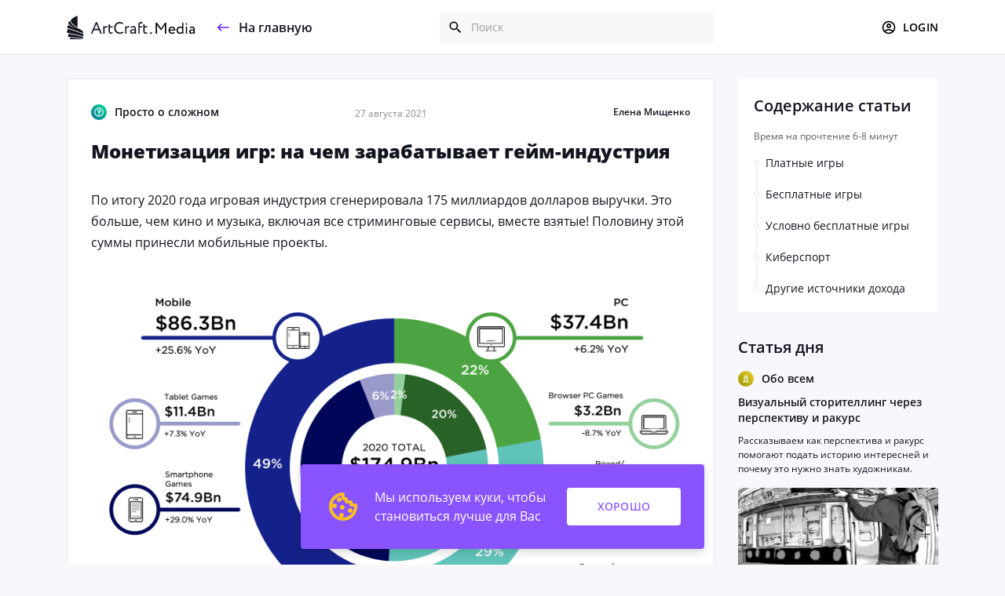

--- FILE ---
content_type: text/html; charset=UTF-8
request_url: https://artcraft.media/prosto-o-slozhnom/61-monetizaciya-igr-na-chem-zarabatyvaet-gejm-industriya
body_size: 14714
content:
<!DOCTYPE html>
<html class="page" lang="ru">
<head class="page__head">
    <meta charset="UTF-8">
    <meta name="viewport" content="width=device-width, initial-scale=1.0, maximum-scale=1.0">
    <meta http-equiv="X-UA-Compatible" content="ie=edge">
    <meta name="description" content="Рассказываем сколько денег ежегодно приносит игровая индустрия, на чем они зарабатываются и что приносит наибольший доход"/>
	<meta name="keywords" content="геймдев, деньги, монетизация, слоты, киберспорт"/>
	<meta name="csrf-token" content="pwOu7mzH04skUnNGfqYPN6inyLGs4Q8AfCD7nwha"/>
	<meta name="theme-color" content="#661fff"/>

    <meta property="og:title" content="Монетизация игр: на чем зарабатывает гейм индустрия"/>
	<meta property="og:description" content="Рассказываем сколько денег ежегодно приносит игровая индустрия, на чем они зарабатываются и что приносит наибольший доход"/>
	<meta property="og:image" content="/img/article/1200x630/2343dc263a3ab324e7100a75ab38d0cf.jpg"/>
	<meta property="og:url" content="https://artcraft.media/prosto-o-slozhnom/61-monetizaciya-igr-na-chem-zarabatyvaet-gejm-industriya"/>
	<meta property="og:type" content="article"/>

    <title>Монетизация игр: на чем зарабатывает гейм-индустрия - ArtCraft Media</title>
    <link rel="icon" href="/favicon.ico">
    <link rel="icon" href="/icon.svg" type="image/svg+xml">
    <link rel="apple-touch-icon" href="/apple-touch-icon.png">
    <link rel="manifest" href="/manifest.webmanifest">
    <link rel="canonical" href="https://artcraft.media/prosto-o-slozhnom/61-monetizaciya-igr-na-chem-zarabatyvaet-gejm-industriya"/>
    <link rel="stylesheet" href="/static/css/style.min.css?id=cfa677af77bfca71a82c" />
    <!-- Google Tag Manager -->
<script>(function(w,d,s,l,i){w[l]=w[l]||[];w[l].push({'gtm.start':
new Date().getTime(),event:'gtm.js'});var f=d.getElementsByTagName(s)[0],
j=d.createElement(s),dl=l!='dataLayer'?'&l='+l:'';j.async=true;j.src=
'https://www.googletagmanager.com/gtm.js?id='+i+dl;f.parentNode.insertBefore(j,f);
})(window,document,'script','dataLayer','GTM-MQLRSQ7');</script>
<!-- End Google Tag Manager -->

            <script src="https://www.google.com/recaptcha/api.js" async defer></script>
    </head>
<body class="page__body">
    <script type="application/ld+json">[{"@context":"https:\/\/schema.org","@type":"Organization","url":"https:\/\/artcraft.media","name":"ArtCraft.Media","brand":"ArtCraft.Media","alternateName":"\u0416\u0443\u0440\u043d\u0430\u043b \u041a\u043e\u043c\u043f\u044c\u044e\u0442\u0435\u0440\u043d\u043e\u0439 \u0413\u0440\u0430\u0444\u0438\u043a\u0438","logo":"https:\/\/artcraft.media\/static\/img\/media-portal-logo.svg","address":{"@type":"PostalAddress","addressLocality":"Kyiv"},"contactPoint":[{"@type":"ContactPoint","areaServed":"UA","telephone":"+380671970675"},{"@type":"ContactPoint","areaServed":"RU","telephone":"+74991133157"}],"sameAs":["https:\/\/www.facebook.com\/artcraftcg","https:\/\/www.instagram.com\/artcraft.school\/"]},{"@context":"https:\/\/schema.org","@type":"Article","name":"\u041c\u043e\u043d\u0435\u0442\u0438\u0437\u0430\u0446\u0438\u044f \u0438\u0433\u0440: \u043d\u0430 \u0447\u0435\u043c \u0437\u0430\u0440\u0430\u0431\u0430\u0442\u044b\u0432\u0430\u0435\u0442 \u0433\u0435\u0439\u043c \u0438\u043d\u0434\u0443\u0441\u0442\u0440\u0438\u044f","author":{"@type":"Person","name":"\u0415\u043b\u0435\u043d\u0430 \u041c\u0438\u0449\u0435\u043d\u043a\u043e","url":"https:\/\/artcraft.media"},"image":"https:\/\/artcraft.media\/img\/article\/824x464\/2343dc263a3ab324e7100a75ab38d0cf.jpg","headline":"\u0420\u0430\u0441\u0441\u043a\u0430\u0437\u044b\u0432\u0430\u0435\u043c \u0441\u043a\u043e\u043b\u044c\u043a\u043e \u0434\u0435\u043d\u0435\u0433 \u0435\u0436\u0435\u0433\u043e\u0434\u043d\u043e \u043f\u0440\u0438\u043d\u043e\u0441\u0438\u0442 \u0438\u0433\u0440\u043e\u0432\u0430\u044f \u0438\u043d\u0434\u0443\u0441\u0442\u0440\u0438\u044f, \u043d\u0430 \u0447\u0435\u043c \u043e\u043d\u0438 \u0437\u0430\u0440\u0430\u0431\u0430\u0442\u044b\u0432\u0430\u044e\u0442\u0441\u044f \u0438 \u0447\u0442\u043e \u043f\u0440\u0438\u043d\u043e\u0441\u0438\u0442 \u043d\u0430\u0438\u0431\u043e","datePublished":"2021-08-27T11:01:59+03:00","dateModified":"2025-11-11T10:44:17+02:00","publisher":{"@type":"Organization","url":"https:\/\/artcraft.media","name":"ArtCraft.Media","brand":"ArtCraft.Media","alternateName":"\u0416\u0443\u0440\u043d\u0430\u043b \u041a\u043e\u043c\u043f\u044c\u044e\u0442\u0435\u0440\u043d\u043e\u0439 \u0413\u0440\u0430\u0444\u0438\u043a\u0438","logo":"https:\/\/artcraft.media\/static\/img\/media-portal-logo.svg","address":{"@type":"PostalAddress","addressLocality":"Kyiv"},"contactPoint":[{"@type":"ContactPoint","areaServed":"UA","telephone":"+380671970675"},{"@type":"ContactPoint","areaServed":"RU","telephone":"+74991133157"}],"sameAs":["https:\/\/www.facebook.com\/artcraftcg","https:\/\/www.instagram.com\/artcraft.school\/"]},"url":"https:\/\/artcraft.media\/prosto-o-slozhnom\/61-monetizaciya-igr-na-chem-zarabatyvaet-gejm-industriya"}]</script>

            <!-- Google Tag Manager (noscript) -->
<noscript><iframe src="https://www.googletagmanager.com/ns.html?id=GTM-MQLRSQ7"
height="0" width="0" style="display:none;visibility:hidden"></iframe></noscript>
<!-- End Google Tag Manager (noscript) -->
        <header class="page-header page__header page__header--sticky">
    <div class="container page-header__container">
        <div class="row page-header__row">
            <div class="col-3 page-header__left-col d-lg-none">
                <button class="trigger-button link-simple page-header__trigger"
                        type="button"
                        aria-label="Открыть меню"
                        data-bs-target="#site-nav"
                        data-bs-toggle="offcanvas"
                >
                    <svg class="icon trigger-button__icon"
    width="20"
    height="20"
    aria-hidden="true"
    xmlns="http://www.w3.org/2000/svg"
>
    <use xlink:href="/static/img/sprite.svg#icon-burger"></use>
</svg>
                </button>
            </div>

            <div class="col-6  col-lg-5  page-header__logo-col">
                <a class="site-logo page-header__logo js-clear-scroll" href="https://artcraft.media">
                    <img class="site-logo__img" src="/static/img/media-portal-logo.svg" width="164" height="30" alt="" />
                </a>
                                        <a class="link-simple back-link page-header__back" href="https://artcraft.media">
        <svg class="icon back-link__icon"
    width="20"
    height="20"
    aria-hidden="true"
    xmlns="http://www.w3.org/2000/svg"
>
    <use xlink:href="/static/img/sprite.svg#icon-arrow-left"></use>
</svg>
        <span class="back-link__label">На главную</span>
    </a>
                            </div>

            <div class=" col-lg-4  page-header__content-col">
                <form class="offcanvas offcanvas-start offcanvas-mobile site-search page-header__site-search"
                      id="site-search"
                      action="https://artcraft.media/search"
                      method="GET"
                >
                    <div class="offcanvas__top d-lg-none">
                        <h3 class="title-h2 truncate">Поиск</h3>
                        <div class="offcanvas__top-right">
                            <button class="link-simple trigger-button trigger-button--close offcanvas__close"
    type="button"
    aria-label="Закрыть"
     data-bs-dismiss="offcanvas" >
    <svg class="icon"
    width="20"
    height="20"
    aria-hidden="true"
    xmlns="http://www.w3.org/2000/svg"
>
    <use xlink:href="/static/img/sprite.svg#icon-close"></use>
</svg>
</button>
                        </div>
                    </div>

                    <div class="offcanvas__body offcanvas__body--no-paddings">
                        <div class="site-search__container">
                            <label class="visually-hidden" for="search-input">Поиск</label>
                            <input class="input input--search site-search__input"
                                   id="search-input"
                                   type="text"
                                   name="query"
                                   placeholder="Поиск"
                            />
                            <div class="search-results site-search__results" id="search-results"></div>
                        </div>
                    </div>
                </form>
            </div>

            <div class="col-3 page-header__right-col">
                <button class="trigger-button link-simple page-header__trigger d-lg-none"
                        type="button"
                        aria-label="Показать поиск"
                        data-bs-target="#site-search"
                        data-bs-toggle="offcanvas"
                >
                    <svg class="icon trigger-button__icon"
    width="20"
    height="20"
    aria-hidden="true"
    xmlns="http://www.w3.org/2000/svg"
>
    <use xlink:href="/static/img/sprite.svg#icon-search"></use>
</svg>
                </button>

                
                                    <button class="trigger-button trigger-button--login trigger-button--desktop-hide-label link-simple page-header__trigger"
                            type="button"
                            aria-label="Войти"
                            data-bs-dismiss="modal"
                            data-bs-target="#modal-login"
                            data-bs-toggle="modal"
                    >
                        <svg class="icon trigger-button__icon"
    width="20"
    height="20"
    aria-hidden="true"
    xmlns="http://www.w3.org/2000/svg"
>
    <use xlink:href="/static/img/sprite.svg#icon-login"></use>
</svg>
                        <span class="trigger-button__label">Login</span>
                    </button>
                            </div>
        </div>
    </div>
</header>

    <div class="page-layout page__layout page-layout--article">
        <div class="container page-layout__container">
            <div class="row page-layout__row">
                <div class="col-12 d-lg-none">
                    <nav class="offcanvas offcanvas-start offcanvas-mobile site-nav page-layout__nav" id="site-nav">
    <div class="offcanvas__top offcanvas__top--nav site-nav__top">
        <h3 class="title-h2 truncate site-nav__title">Разделы</h3>
        <div class="offcanvas__top-right">
            <a class="link-accent helper-link site-nav__helper-link" href="https://artcraft.media/categories">
                <span class="helper-link__label">Все разделы</span>
            </a>
            <button class="trigger-button trigger-button--close link-simple offcanvas__close d-lg-none"
                    type="button"
                    aria-label="Закрыть меню"
                    data-bs-dismiss="offcanvas"
            >
                <svg class="icon icon trigger-button__icon"
    width="20"
    height="20"
    aria-hidden="true"
    xmlns="http://www.w3.org/2000/svg"
>
    <use xlink:href="/static/img/sprite.svg#icon-close"></use>
</svg>
            </button>
        </div>
    </div>

    <div class="nav-list nav-list--main" id="main-nav">
        <ul class="nav-list__list">
            <li class="nav-list__item">
                <a class="nav-list__link nav-list__link--active" href="https://artcraft.media">
                    <img class="nav-list__icon" src="/static/img/icons/icon-all-categories.svg" width="20" height="20">
                    <span class="nav-list__label">Все статьи</span>
                </a>
            </li>
                                                        <li class="nav-list__item ">
                    <a class="nav-list__link "
                    href="https://artcraft.media/category/2d-art">
                        <img class="nav-list__icon"
                            src="https://artcraft.media/uploads/sections/3cf58e4e87cbf2e5bac5c5b185644cf1.svg"
                            alt="2D Art"
                            width="20"
                            height="20"
                        >
                        <span class="nav-list__label">2D Art</span>
                    </a>
                </li>
                                            <li class="nav-list__item ">
                    <a class="nav-list__link "
                    href="https://artcraft.media/category/3d">
                        <img class="nav-list__icon"
                            src="https://artcraft.media/uploads/sections/8a1f2e64cbcb03f1714b0819872e3b9f.svg"
                            alt="3D"
                            width="20"
                            height="20"
                        >
                        <span class="nav-list__label">3D</span>
                    </a>
                </li>
                                            <li class="nav-list__item ">
                    <a class="nav-list__link "
                    href="https://artcraft.media/category/gejmdev">
                        <img class="nav-list__icon"
                            src="https://artcraft.media/uploads/sections/8201ded4d0d38285e6a0e41dd2c59e6d.svg"
                            alt="Геймдев"
                            width="20"
                            height="20"
                        >
                        <span class="nav-list__label">Геймдев</span>
                    </a>
                </li>
                                            <li class="nav-list__item ">
                    <a class="nav-list__link "
                    href="https://artcraft.media/category/news">
                        <img class="nav-list__icon"
                            src="https://artcraft.media/uploads/sections/234d24dd18313033a3b366899183b76d.svg"
                            alt="Новости"
                            width="20"
                            height="20"
                        >
                        <span class="nav-list__label">Новости</span>
                    </a>
                </li>
                                            <li class="nav-list__item ">
                    <a class="nav-list__link "
                    href="https://artcraft.media/category/prosto-o-slozhnom">
                        <img class="nav-list__icon"
                            src="https://artcraft.media/uploads/sections/fecb9ee7f96ddf90cc2eb7524700283e.svg"
                            alt="Просто о сложном"
                            width="20"
                            height="20"
                        >
                        <span class="nav-list__label">Просто о сложном</span>
                    </a>
                </li>
                                            <li class="nav-list__item ">
                    <a class="nav-list__link "
                    href="https://artcraft.media/category/tutorialy">
                        <img class="nav-list__icon"
                            src="https://artcraft.media/uploads/sections/60e0cd9e1e76fa6d391fadda9ed3dd80.svg"
                            alt="Туториалы"
                            width="20"
                            height="20"
                        >
                        <span class="nav-list__label">Туториалы</span>
                    </a>
                </li>
                                            <li class="nav-list__item ">
                    <a class="nav-list__link "
                    href="https://artcraft.media/category/soft-skillz">
                        <img class="nav-list__icon"
                            src="https://artcraft.media/uploads/sections/f53a176c52eb4f9ca4b1295957465548.svg"
                            alt="Софт-скиллз"
                            width="20"
                            height="20"
                        >
                        <span class="nav-list__label">Софт-скиллз</span>
                    </a>
                </li>
                                            <li class="nav-list__item ">
                    <a class="nav-list__link "
                    href="https://artcraft.media/category/obo-vsem">
                        <img class="nav-list__icon"
                            src="https://artcraft.media/uploads/sections/dc7434d9a4a428929bbcee27b650b0aa.svg"
                            alt="Обо всем"
                            width="20"
                            height="20"
                        >
                        <span class="nav-list__label">Обо всем</span>
                    </a>
                </li>
                                            <li class="nav-list__item  collapse ">
                    <a class="nav-list__link "
                    href="https://artcraft.media/category/zhelezo-i-soft">
                        <img class="nav-list__icon"
                            src="https://artcraft.media/uploads/sections/1417f6d09bf3622629f73e80cc65bb28.svg"
                            alt="Железо и Софт"
                            width="20"
                            height="20"
                        >
                        <span class="nav-list__label">Железо и Софт</span>
                    </a>
                </li>
                                            <li class="nav-list__item  collapse ">
                    <a class="nav-list__link "
                    href="https://artcraft.media/category/akademika">
                        <img class="nav-list__icon"
                            src="https://artcraft.media/uploads/sections/cacde92ee07ad5e5edc490d3f7030ee0.svg"
                            alt="Академика"
                            width="20"
                            height="20"
                        >
                        <span class="nav-list__label">Академика</span>
                    </a>
                </li>
                                            <li class="nav-list__item  collapse ">
                    <a class="nav-list__link "
                    href="https://artcraft.media/category/obzory">
                        <img class="nav-list__icon"
                            src="https://artcraft.media/uploads/sections/b6a9484d9831ba0a9b781d37b5d7f1f1.svg"
                            alt="Обзоры"
                            width="20"
                            height="20"
                        >
                        <span class="nav-list__label">Обзоры</span>
                    </a>
                </li>
                                            <li class="nav-list__item  collapse ">
                    <a class="nav-list__link "
                    href="https://artcraft.media/category/cgwiki">
                        <img class="nav-list__icon"
                            src="https://artcraft.media/uploads/sections/52258418328eeb197047bc91bb46a179.svg"
                            alt="CgWiki"
                            width="20"
                            height="20"
                        >
                        <span class="nav-list__label">CgWiki</span>
                    </a>
                </li>
                    </ul>
                    <a class="link-simple nav-list__more"
                href="#"
                role="button"
                aria-expanded="false"
                data-alt-text="Свернуть"
                data-bs-target="#main-nav .collapse"
                data-bs-toggle="collapse"
            >
                Еще разделы
            </a>
            </div>

    <div class="social-nav site-nav__social">
        <h3 class="title-h3 truncate social-nav__title">ArtCraft в соц.сетях</h3>
        <ul class="social-nav__list">
            <li class="social-nav__item">
            <a class="link-accent social-nav__link social-nav__link--telegram"
                href="https://t.me/artcraftcg"
                aria-label="Мы в Telegram"
            >
                <svg class="icon social-nav__icon"
    width="25"
    height="25"
    aria-hidden="true"
    xmlns="http://www.w3.org/2000/svg"
>
    <use xlink:href="/static/img/sprite.svg#icon-telegram"></use>
</svg>
            </a>
        </li>
    
    
    
            <li class="social-nav__item">
            <a class="link-accent social-nav__link social-nav__link--facebook"
                href="https://www.facebook.com/artcraftcg"
                aria-label="Мы в Facebook"
            >
                <svg class="icon social-nav__icon"
    width="25"
    height="25"
    aria-hidden="true"
    xmlns="http://www.w3.org/2000/svg"
>
    <use xlink:href="/static/img/sprite.svg#icon-facebook"></use>
</svg>
            </a>
        </li>
    
            <li class="social-nav__item">
            <a class="link-accent social-nav__link social-nav__link--instagram"
                href="https://www.instagram.com/artcraft.school/"
                aria-label="Мы в Instagram"
            >
                <svg class="icon social-nav__icon"
    width="25"
    height="25"
    aria-hidden="true"
    xmlns="http://www.w3.org/2000/svg"
>
    <use xlink:href="/static/img/sprite.svg#icon-instagram"></use>
</svg>
            </a>
        </li>
    </ul>
    </div>

    <div class="site-nav__block site-nav__links">
        <div class="legal-links">
                    <a href="https://artcraft.media/terms-of-use"
               class="legal-links__item link-simple"
            >
                Условия использования
            </a>
                            <a href="https://artcraft.media/privacy-policy"
               class="legal-links__item link-simple"
            >
                Политика конфиденциальности
            </a>
            </div>
    </div>
</nav>
                </div>

                                    <div class="col-12 col-lg-9">
                                    <main class="page-layout__main">
        <section class="article-content article-content--in-column">
            <div class="article-content__inner">
                <div class="article-content__frame article-content__main">
                    <div class="article-content__section article-content__top">
                        <header class="article-content__header">
                            <div class="article-content__category-wrapper">
                                <a class="link-simple thumb-link article-content__category"
                                   href="https://artcraft.media/category/prosto-o-slozhnom"
                                >
                                    <img class="icon thumb-link__icon"
                                         src="https://artcraft.media/uploads/sections/fecb9ee7f96ddf90cc2eb7524700283e.svg"
                                         alt="Просто о сложном"
                                    >
                                    <span class="thumb-link__label">Просто о сложном</span>
                                </a>
                            </div>

                                                            <a class="link-simple show-toc article-content__show-toc d-lg-none"
                                   href="#"
                                   role="button"
                                   data-bs-target="#article-nav"
                                   data-bs-toggle="offcanvas"
                                >
                                    <span class="show-toc__text">Содержание</span>
                                    <svg class="icon show-toc__icon"
    width="20"
    height="20"
    aria-hidden="true"
    xmlns="http://www.w3.org/2000/svg"
>
    <use xlink:href="/static/img/sprite.svg#icon-chevron-left"></use>
</svg>
                                </a>
                            
                            <div class="article-content__time-wrapper">
                                <span class="article-content__time time">
                                    <time class="time__value" datetime="2021-08-27 11:01:59">
                                        27 августа 2021
                                    </time>
                                </span>
                            </div>

                            <div class="article-content__author-wrapper">
                                <span class="thumb-link thumb-link--sm article-content__author">
        <span class="thumb-link__label">Елена Мищенко</span>
    </span>
                            </div>
                        </header>

                        <div class="read-progress read-progress--hidden article-content__read-progress" id="article-progress">
                            <p class="truncate read-progress__label">Монетизация игр: на чем зарабатывает гейм-индустрия</p>

                                                            <button class="trigger-button link-accent read-progress__icon"
                                        type="button"
                                        data-bs-target="#article-nav"
                                        data-bs-toggle="offcanvas"
                                >
                                    <svg class="icon trigger-button__icon"
    width="20"
    height="20"
    aria-hidden="true"
    xmlns="http://www.w3.org/2000/svg"
>
    <use xlink:href="/static/img/sprite.svg#icon-toc"></use>
</svg>
                                </button>
                            
                            <span class="read-progress__indicator">
                                <span class="read-progress__progress-bar"></span>
                            </span>
                        </div>

                        <div class="article-content__heading">
                            <h1 class="title-h1 article-content__main-title">Монетизация игр: на чем зарабатывает гейм-индустрия</h1>
                                                    </div>

                                            </div>

                    
                    <div class="article-content__section article-text"><p><span style="font-size: 12pt;">По итогу 2020 года игровая индустрия сгенерировала 175 миллиардов долларов выручки. Это больше, чем кино и музыка, включая все стриминговые сервисы, вместе взятые! Половину этой суммы принесли мобильные проекты.</span></p>
<p>&nbsp;</p>
<figure class="image"><img src="https://artcraft.media/uploads/editor/monetisation_games/image1.png" alt="Доход игровой индустрии за 2020 год" width="1706" height="1044" />
<figcaption><em>Доход игровой индустрии за 2020 год</em></figcaption>
</figure>
<p>&nbsp;</p>
<p><span style="font-size: 12pt;">Откуда такие цифры? Чем игры так хороши? О том, как формируются доходы в игровой индустрии &mdash; в этой статье.</span></p>
<p>&nbsp;</p>
<h2 id="toc-1" class="toc"><span style="font-size: 14pt;">Платные игры</span></h2>
<h3><span style="font-size: 12pt;">Лицензии</span></h3>
<p><span style="font-size: 12pt;">Самый очевидный источник дохода &mdash; продажа лицензированных копий. Раньше мы покупали установочные диски для ПК, теперь &mdash; доступ к игре в клиенте (Steam, GOG, itch.io и тому подобные) или доступ к скачиванию в мобильном сторе (App Store, Google Play).</span></p>
<p>&nbsp;</p>
<p><img src="https://artcraft.media/uploads/editor/monetisation_games/image2.jpg" alt="Steam" width="1920" height="1080" /></p>
<p>&nbsp;</p>
<p><span style="font-size: 12pt;">Как ни странно, продажа дисков все еще актуальна. Но только для владельцев консолей, поскольку после прохождения игры ее можно продать на вторичном рынке или обменять на что-то новенькое.</span></p>
<p>&nbsp;</p>
<h3><span style="font-size: 12pt;">Дополнения</span></h3>
<p><span style="font-size: 12pt;">Покупкой лицензии дело не заканчивается: разработчики то и дело выкатывают новый контент. Не бесплатный, разумеется.</span></p>
<p>&nbsp;</p>
<p><span style="font-size: 12pt;">Новые сюжетные повороты, недоступные ранее локации, свежие квесты для лучшего раскрытия лора, персонажи, предметы, скиллы и так далее. Иногда стоимость дополнения может не сильно уступать самой игре, а если их выходит несколько &mdash; использование дополнительного контента обойдется дороже основного. Например, лицензия Arma 3 обойдется всего в $30, а обязательные дополнения, без которых игра выглядит неполноценно, потянут на сотни баксов.</span></p>
<p>&nbsp;</p>
<h3><span style="font-size: 12pt;">Подписки</span></h3>
<p><span style="font-size: 12pt;">Вместо того, чтобы разово получить оплату за готовый проект, некоторые студии выбирают формат платных подписок. Это актуально для MMORPG &mdash; проектов с непрестанным фармом и бесконечной прокачкой.</span></p>
<p>&nbsp;</p>
<p><span style="font-size: 12pt;">Лучшими примерами такого порядка будут World of Warcraft, The Elder Scrolls и Final Fantasy. Обычно подписка стоит недорого, а разработчики радуют пользователей регулярными обновлениями, новыми патчами и другими ништяками, подпитывая интерес к игровому процессу.</span></p>
<p>&nbsp;</p>
<p><span style="font-size: 12pt;">Правда, многопользовательские RPG чаще бывают условно бесплатными (free-to-play), но об этом мы поговорим в последнюю очередь.</span></p>
<p>&nbsp;</p>
<h2 id="toc-2" class="toc"><span style="font-size: 12pt;">Бесплатные игры</span></h2>
<p><span style="font-size: 12pt;">Нынче явление довольно редкое, поскольку разработчики предпочитают продать свое детище хотя бы за пару баксов. Но все-таки, они еще существуют: ради пиара, продажи расширенной версии или заработка на рекламе.</span></p>
<p>&nbsp;</p>
<h3><span style="font-size: 12pt;">Реклама</span></h3>
<p><span style="font-size: 12pt;">Бесплатные игры не подразумевают покупок ни ради старта игры, ни в процессе. Зато там может быть доступна реклама &mdash; главный источник дохода. Порой этим злоупотребляют, даже слишком. Так, что без просмотров одних и тех же роликов продвигаться по уровням или по сюжету становится невозможно.</span></p>
<p>&nbsp;</p>
<h3><span style="font-size: 12pt;">Бета-версия</span></h3>
<p><span style="font-size: 12pt;">Еще один вид бесплатной игры, особенно популярный в начале нулевых &mdash; пробная или урезанная версия платного проекта. Ее выпускают с целью привлечь, заинтересовать и, на самом интересном месте, закончить со словами &laquo;Продолжение доступно в платной версии&raquo;.</span></p>
<p>&nbsp;</p>
<h3><span style="font-size: 12pt;">Пиар</span></h3>
<p><span style="font-size: 12pt;">Единственный по-настоящему бесплатный вариант &mdash; когда разработчикам нужно пропиариться. Так инди-студии выпускают небольшие проекты, чтобы положить их в портфель и привлечь к себе внимание инвесторов. А компании-гиганты платят разработчикам, чтобы игра стала частью рекламной компании.</span></p>
<p>&nbsp;</p>
<p><span style="font-size: 12pt;">Удачный пример &mdash; Stranger Things: The Game. Бесплатная для мобайла и хорошо передает атмосферу сериала.</span></p>
<p>&nbsp;</p>
<figure class="image"><img src="https://artcraft.media/uploads/editor/monetisation_games/image3.jpg" alt="Stranger Things: The Game" width="940" height="395" />
<figcaption><em>Stranger Things: The Game</em></figcaption>
</figure>
<p>&nbsp;</p>
<h3><span style="font-size: 12pt;">Азартные игры</span></h3>
<p><span style="font-size: 12pt;">Пожалуй, одно из самых негуманных и одновременно самых прибыльных направлений. Виртуальные казино, ставки, лотереи, игровые автоматы и прочие механики, сулящие большой куш за несколько платных попыток.</span></p>
<p>&nbsp;</p>
<p><article class="related-courses">
<div class="related-courses__top">
<div class="related-courses__logo-wrapper"><svg class="related-courses__logo" width="76" height="20" aria-hidden="true" xmlns="http://www.w3.org/2000/svg"> <use xlink:href="/static/img/sprite.svg#icon-logo"></use> </svg></div>
</div>
<div class="related-courses__body">
<p class="uppercase related-courses__title">КУРС ПО ТЕМЕ: 2d-графика для игр</p>
<div class="related-courses__description">
<p><span>Ты разберешь все этапы студийной разработки графики для игр в жанрах runner, platformer, city builder, slots. Научишься работать с быстрыми набросками, изометрией, композицией, светом, тоном и общей стилизацией.&nbsp;</span></p>
</div>
</div>
<div class="related-courses__bottom">
<div class="related-courses__button-wrapper"><a class="uppercase button button--lg button--icon related-courses__button" href="https://artcraft.net.ua/courses/2d-dlya-igr-online?utm_campaign=rk6_2dgo&amp;utm_medium=referral&amp;utm_source=media"> <span class="button__label">бесплатный урок</span> <svg class="icon button__icon related-courses__button-icon" width="20" height="20" aria-hidden="true" xmlns="http://www.w3.org/2000/svg"> <use xlink:href="/static/img/sprite.svg#icon-link"></use> </svg> </a></div>
</div>
</article></p>
<p>&nbsp;</p>
<p><span style="font-size: 12pt;">Такие игры вызывают зависимость &mdash; лудоманию &mdash; игроку готовы нести все свои деньги, чтобы в очередной раз попытать удачу. И, разумеется, проигрывают.</span></p>
<p>&nbsp;</p>
<p><span style="font-size: 12pt;">Так у казуалки Coin Master в 2020 году выручка составила более $1 миллиарда. Только подумай: это не игра с закрученным сюжетом и выдающейся графикой, а смесь слот-машины с фермой!</span></p>
<p>&nbsp;</p>
<h2 id="toc-3" class="toc"><span style="font-size: 12pt;">Условно бесплатные игры</span></h2>
<p><span style="font-size: 12pt;">Вот уж где можно фармить деньги до бесконечности, так это во free-to-play проектах, как бы противоречиво это ни звучало. Принцип прост: скачать игру и проходить уровень за уровень можно совершенно бесплатно, но тут-то и начинается самое интересное.</span></p>
<p>&nbsp;</p>
<h3><span style="font-size: 12pt;">Вспомогательные предметы</span></h3>
<p><span style="font-size: 12pt;">Дополнительные жизни, уникальные герои, шмот, оружие, материалы для улучшения и прокачки и другие ништяки, в которыми проходить уровни проще и быстрее.</span></p>
<p>&nbsp;</p>
<p><span style="font-size: 12pt;">Грамотно выстроенный игровой процесс позволяет наслаждаться игрой даже без оплаты. Но в таком случае платить придется другим &mdash; временем ожидания: когда апнется уровень, выпадет нужный артефакт или восполнится энергия.</span></p>
<p>&nbsp;</p>
<h3><span style="font-size: 12pt;">Скины</span></h3>
<p><span style="font-size: 12pt;">Как будто платить можно только за что-то полезное. Как насчет смены внешнего вида оружия или новый костюм для главного героя? Или покупки уникальной цветовой темы?</span></p>
<p>&nbsp;</p>
<figure class="image"><img src="https://artcraft.media/uploads/editor/monetisation_games/image4.jpg" alt="Скин на AWP и CS:GO" width="1170" height="717" />
<figcaption><em>Скин на AWP и CS:GO</em></figcaption>
</figure>
<p>&nbsp;</p>
<p><span style="font-size: 12pt;">Все, что не несет практической пользы, зато доставляет эстетическое удовольствие, помогает выделяться среди других игроков &mdash; с радостью принимается платежеспособными геймерами.</span></p>
<p>&nbsp;</p>
<p><span style="font-size: 12pt;">Некоторые многопользовательские игры оставляют только такой способ монетизации, чтобы в остальном игроки были равны и соревновались честно, а не кто больше задонатит.</span></p>
<p>&nbsp;</p>
<h3><span style="font-size: 12pt;">Реклама</span></h3>
<p><span style="font-size: 12pt;">Можно ничего не платить, а посмотреть рекламный ролик, а лучше &mdash; десяток однотипных рекламных роликов. Игрок получает ништяки, а издатель &mdash; деньги за просмотры.</span></p>
<p>&nbsp;</p>
<p><span style="font-size: 12pt;">Особо изощренный метод &mdash; продавать за реальные деньги билетики для пропуска рекламы. Хочешь получить что-то вкусное и не тратить 30 секунд своего времени? Тебе это обойдется в пару баксов.</span></p>
<p>&nbsp;</p>
<h2 id="toc-4" class="toc"><span style="font-size: 12pt;">Киберспорт</span></h2>
<p><span style="font-size: 12pt;">Хоть в 2017 году индустрия собрала $756 млн на проведении соревнований среди геймеров, киберспорт остается не очень выгодной нишей. 70% прибыли приходит от спонсоров &mdash; то бишь, рекламы.</span></p>
<p>&nbsp;</p>
<p><span style="font-size: 12pt;">Так, в 2019 Nike экипировал китайскую лигу по League of Legends, а Louis Vuitton запартнерился с Riot Games и создал кейс для трофея чемпионата мира по League of Legends.</span></p>
<p>&nbsp;</p>
<figure class="image"><img src="https://artcraft.media/uploads/editor/monetisation_games/image5.jpg" alt="Брендированная обувь Nike для чемпионата по League of Legends" width="1280" height="720" />
<figcaption><em>Брендированная обувь Nike для чемпионата по League of Legends</em></figcaption>
</figure>
<p>&nbsp;</p>
<p><span style="font-size: 12pt;">Самые выгодные проекты по итогам 2021 года &mdash; League of Legend, PUBG, Hearthstone, Dota 2 и Overwatch.</span></p>
<p>&nbsp;</p>
<h2 id="toc-5" class="toc"><span style="font-size: 12pt;">Другие источники дохода</span></h2>
<h3><span style="font-size: 12pt;">Стримы</span></h3>
<p><span style="font-size: 12pt;">В 2017 году доход от игрового контента на стриминговых площадках составил $3,2 млрд: из них $1,7 миллиарда &mdash; с Twitch, и $700 млн &mdash; с YouTube. Главный источник дохода в этом случае &mdash; реклама, пожертвования от зрителей и платные подписки.</span></p>
<p>&nbsp;</p>
<h3><span style="font-size: 12pt;">Техника</span></h3>
<p><span style="font-size: 12pt;">Консоли, новые видеокарты и мощные процессоры &mdash; это не только крутой источник дохода, но и стимулятор продаж в других областях индустрии. Самый наглядный пример &mdash; США: в ноябре 2020 года, когда в магазинах появились новые PlayStation 5 и Xbox, резко выросли показатели продаж ПО (на 32%) и аксессуаров (на 8%).</span></p>
<p>&nbsp;</p>
<p><span style="font-size: 12pt;"><span style="font-weight: 400;">Показатели доходов в игровой индустрии действительно впечатляют. Но за что мы платим на самом деле &mdash; за эмоции, новый опыт или избегание реальности? Или может мы платим, потому что нами умело манипулируют разработчики? Мы разобрались и в этом: читай следующую статью цикла &laquo;</span><a class="hover-accent" href="https://artcraft.media/prosto-o-slozhnom/63-kak-razrabotchiki-zastavlyajut-nas-platit-za-igry" rel="nofollow"><span style="font-weight: 400;">Как работают психологические крючки в играх</span></a><span style="font-weight: 400;">&raquo;.</span></span></p></div>

                                            <div class="article-content__section article-content__faq">
                                <div class="article-faq">
    </div>
                        </div>
                    
                                            <div class="article-content__section article-content__authors">
                            <h2 class="title-h2 article-content__title article-content__title--gap-sm">
                                Автор статьи:
                            </h2>
                            <div class="article-content__authors-list">
                                                                    Елена Мищенко
                                                            </div>
                        </div>
                    
                                            <div class="article-content__section article-content__authors">
                            <h2 class="title-h2 article-content__title article-content__title--gap-sm">
                                Редактор статьи:
                            </h2>
                            <div class="article-content__authors-list">
                                                                    Елена Мищенко
                                                            </div>
                        </div>
                    
                    <div class="article-content__section">
                        <div class="update-status article-content__update-status">
                            <svg class="icon update-status__icon"
    width="15"
    height="15"
    aria-hidden="true"
    xmlns="http://www.w3.org/2000/svg"
>
    <use xlink:href="/static/img/sprite.svg#icon-update"></use>
</svg>

                            <span class="update-status__label">
                                Статья обновлена
                                <time class="update-status__time" datetime="2025-11-11 10:44:17">
                                    11 ноября 2025
                                </time>
                            </span>
                        </div>
                    </div>

                                            <div class="article-content__section article-content__preview">
                            <article class="preview-card preview-card--article">
                                <div class="preview-card__inner preview-card__hover">
                                    <header class="preview-card__section preview-card__wrapper preview-card__header">
                                        <div class="preview-card__row">
                                            <div class="preview-card__category-wrapper">
                                                <a class="link-simple thumb-link truncate preview-card__category"
                                                   href="https://artcraft.media/category/gejmdev"
                                                >
                                                    <img class="icon thumb-link__icon"
                                                         src="https://artcraft.media/uploads/sections/8201ded4d0d38285e6a0e41dd2c59e6d.svg"
                                                         alt="Геймдев"
                                                         width="20"
                                                         height="20"
                                                    >

                                                    <span class="thumb-link__label">Геймдев</span>
                                                </a>
                                            </div>

                                            <div class="preview-card__time-wrapper">
                                                <span class="time preview-card__time">
                                                    <time class="time__value" datetime="2021-12-20 20:03:11">
                                                        3 года назад
                                                    </time>
                                                </span>
                                            </div>
                                        </div>
                                    </header>

                                    <div class="preview-card__section preview-card__wrapper preview-card__description preview-card__hover">
                                        <h2 class="preview-card__title">
                                            Сеттинг в играх: что это, из чего состоит и зачем нужен
                                        </h2>

                                                                                    <div class="preview-card__short-text">
                                                <p>Почти любая игра вписывается в сеттинг &mdash; набор условий, в которых происходит действие. Степень проработки этого набора зависит от типа и жанра игры, но базовые условия он содержит всегда: время, пространство и сущности.</p>
                                            </div>
                                                                            </div>

                                    <footer class="preview-card__section preview-card__wrapper preview-card__footer">
                                        <a class="link-simple extended-hover extended-link preview-card__extended-link" href="https://artcraft.media/gejmdev/117-setting-v-igrah-chto-eto-iz-chego-sostoit-i-zachem-nuzhen">
                                            <span class="extended-link__label">https://artcraft.media/gejmdev/117-setting-v-igrah-chto-eto-iz-chego-sostoit-i-zachem-nuzhen</span>

                                            <svg class="icon extended-link__icon"
    width="15"
    height="15"
    aria-hidden="true"
    xmlns="http://www.w3.org/2000/svg"
>
    <use xlink:href="/static/img/sprite.svg#icon-link"></use>
</svg>
                                        </a>
                                    </footer>
                                </div>
                            </article>
                        </div>
                    
                                            <div class="article-content__section article-content__tags">
                                                        <span class="tag-link article-content__tag">
                                геймдев
                            </span>
                                                        <span class="tag-link article-content__tag">
                                 деньги
                            </span>
                                                        <span class="tag-link article-content__tag">
                                 монетизация
                            </span>
                                                        <span class="tag-link article-content__tag">
                                 слоты
                            </span>
                                                        <span class="tag-link article-content__tag">
                                 киберспорт
                            </span>
                                                    </div>
                    
                    <footer class="article-content__section article-content__info">
                        <div class="article-content__buttons">
                                                    </div>

                        <div class="edit-rating article-content__rating">
                            <div class="edit-rating__increment">
        <button class="edit-rating__button edit-rating__button--increment "
            type="button"
            title="Нравится: 0"
            aria-label="Нравится"
            data-bs-placement="top"
            data-bs-toggle="tooltip"
            data-path=""
    >
        <svg class="icon"
    width="20"
    height="20"
    aria-hidden="true"
    xmlns="http://www.w3.org/2000/svg"
>
    <use xlink:href="/static/img/sprite.svg#icon-increment"></use>
</svg>
    </button>
</div>

<p class="edit-rating__value">0</p>

<div class="edit-rating__decrement">
        <button class="edit-rating__button edit-rating__button--decrement "
            type="button"
            title="Не нравится: 0"
            aria-label="Не нравится"
            data-bs-placement="top"
            data-bs-toggle="tooltip"
            data-path=""
    >
        <svg class="icon"
    width="20"
    height="20"
    aria-hidden="true"
    xmlns="http://www.w3.org/2000/svg"
>
    <use xlink:href="/static/img/sprite.svg#icon-decrement"></use>
</svg>
    </button>
</div>
                        </div>
                    </footer>
                </div>

                <form class="subscribe-form article-content__frame js-subscribe-form" action="https://artcraft.media/x-subscribe" method="POST" novalidate>
                    <input type="hidden" name="_token" value="pwOu7mzH04skUnNGfqYPN6inyLGs4Q8AfCD7nwha">                    <h2 class="subscribe-form__title title-h2"
                        data-alt-text="Вы успешно подписались на рассылку!"
                    >
                        Рассылка от нас
                    </h2>

                    <p class="subscribe-form__subtitle"
                       data-alt-text="Мы получили Ваш запрос на подписку, ожидайте новостей!"
                    >
                        Отправляем только лучшие посты за неделю
                    </p>
                    <div class="subscribe-form__field js-error-parent">
                        <label class="visually-hidden" for="subscribe-input">E-mail</label>

                        <input class="input subscribe-form__input"
                               id="subscribe-input"
                               inputmode="email"
                               name="email"
                               placeholder="E-mail"
                               required
                               type="email"
                        >
                                
                        <button class="button subscribe-form__button" type="submit" name="submit">
                            Подписаться
                        </button>
                    </div>
                </form>
            </div>
        </section>
    </main>
                    </div>

                    <div class="col-12 col-lg-3">
                        <aside class="page-layout__sidebar">
                            <div class="page-layout__scroll">
                                <section class="table-of-contents offcanvas offcanvas-end page-layout__widget" id="article-nav" tabindex="-1">
    <h2 class="title-h2 table-of-contents__title">Содержание статьи</h2>

            <p class="table-of-contents__readtime">Время на прочтение <span>6-8 минут</span></p>
    
    <button class="action-button table-of-contents__close"
            type="button"
            aria-label="Закрыть меню"
            data-bs-dismiss="offcanvas"
    >
        <svg class="icon action-button__icon"
    width="20"
    height="20"
    aria-hidden="true"
    xmlns="http://www.w3.org/2000/svg"
>
    <use xlink:href="/static/img/sprite.svg#icon-close"></use>
</svg>
    </button>

    <div class="nav table-of-contents__list" id="scrollspy"><p><a class="nav-link table-of-contents__link" href="#toc-1"> Платные игры<span class="table-of-contents__indicator"><span class="table-of-contents__indicator-value"></span></span> </a><a class="nav-link table-of-contents__link" href="#toc-2"> Бесплатные игры<span class="table-of-contents__indicator"><span class="table-of-contents__indicator-value"></span></span> </a><a class="nav-link table-of-contents__link" href="#toc-3"> Условно бесплатные игры<span class="table-of-contents__indicator"><span class="table-of-contents__indicator-value"></span></span> </a><a class="nav-link table-of-contents__link" href="#toc-4"> Киберспорт<span class="table-of-contents__indicator"><span class="table-of-contents__indicator-value"></span></span> </a><a class="nav-link table-of-contents__link" href="#toc-5"> Другие источники дохода<span class="table-of-contents__indicator"><span class="table-of-contents__indicator-value"></span></span> </a></p></div>
</section>
    <section class="sidebar-widget page-layout__widget d-none d-lg-block">
        <h3 class="title-h2 truncate sidebar-widget__title">Статья дня</h3>
        <div class="sidebar-preview sidebar-widget__content">
            <header class="sidebar-preview__header">
                <a class="link-simple thumb-link sidebar-preview__category"
                   href="https://artcraft.media/category/obo-vsem"
                >
                    <img class="icon thumb-link__icon"
                         src="https://artcraft.media/uploads/sections/dc7434d9a4a428929bbcee27b650b0aa.svg"
                         alt="Обо всем"
                    >
                    <span class="thumb-link__label">Обо всем</span>
                </a>
                            </header>

            <div class="sidebar-preview__hover">
                <h4 class="title-h4 sidebar-preview__title">
                    <a class="extended-hover link-simple sidebar-preview__link" href="https://artcraft.media/obo-vsem/29-vizualnyj-storitelling-cherez-perspektivu-i-rakurs">
                        Визуальный сторителлинг через перспективу и ракурс
                    </a>
                </h4>
                <p class="sidebar-preview__text">Рассказываем как перспектива и ракурс помогают подать историю интересней и почему это нужно знать художникам.</p>
                <div class="aspect-ratio sidebar-preview__poster">
                    <img class="aspect-ratio__content"
                         src="/img/article/252x142/4af4e9316ddc71a51cc123ffad215aee.jpg"
                         alt="Визуальный сторителлинг через перспективу и ракурс"
                    >
                </div>
            </div>

            <footer class="sidebar-preview__footer">
                <span class="thumb-link thumb-link--sm article-content__author">
        <span class="thumb-link__label">Анна Антонова</span>
    </span>
                <time class="sidebar-preview__info" datetime="2021-07-30 19:46:32">
                    4 года назад
                </time>
            </footer>
        </div>
    </section>
            
    <section class="sidebar-widget page-layout__widget d-none d-lg-block">
        <h3 class="title-h2 truncate sidebar-widget__title">ArtCraft в соц.сетях</h3>
        <div class="sidebar-widget__content">
            <ul class="social-nav__list">
            <li class="social-nav__item">
            <a class="link-accent social-nav__link social-nav__link--telegram"
                href="https://t.me/artcraftcg"
                aria-label="Мы в Telegram"
            >
                <svg class="icon social-nav__icon"
    width="25"
    height="25"
    aria-hidden="true"
    xmlns="http://www.w3.org/2000/svg"
>
    <use xlink:href="/static/img/sprite.svg#icon-telegram"></use>
</svg>
            </a>
        </li>
    
    
    
            <li class="social-nav__item">
            <a class="link-accent social-nav__link social-nav__link--facebook"
                href="https://www.facebook.com/artcraftcg"
                aria-label="Мы в Facebook"
            >
                <svg class="icon social-nav__icon"
    width="25"
    height="25"
    aria-hidden="true"
    xmlns="http://www.w3.org/2000/svg"
>
    <use xlink:href="/static/img/sprite.svg#icon-facebook"></use>
</svg>
            </a>
        </li>
    
            <li class="social-nav__item">
            <a class="link-accent social-nav__link social-nav__link--instagram"
                href="https://www.instagram.com/artcraft.school/"
                aria-label="Мы в Instagram"
            >
                <svg class="icon social-nav__icon"
    width="25"
    height="25"
    aria-hidden="true"
    xmlns="http://www.w3.org/2000/svg"
>
    <use xlink:href="/static/img/sprite.svg#icon-instagram"></use>
</svg>
            </a>
        </li>
    </ul>
        </div>
    </section>

    <section class="sidebar-widget page-layout__widget">
        <div class="legal-links">
                    <a href="https://artcraft.media/terms-of-use"
               class="legal-links__item link-simple"
            >
                Условия использования
            </a>
                            <a href="https://artcraft.media/privacy-policy"
               class="legal-links__item link-simple"
            >
                Политика конфиденциальности
            </a>
            </div>
    </section>
                            </div>
                        </aside>
                    </div>
                            </div>
        </div>
    </div>

    <div class="page-modals">
    <div class="modal fade" id="modal-login" tabindex="-1" data-bs-keyboard="true">
        <div class="modal-dialog modal__dialog">
            <div class="modal__body">
                <div class="modal__top">
                    <img class="modal__logo" src="/static/img/media-portal-logo.svg" width="165" height="30" alt="">

                    <button class="link-simple trigger-button trigger-button--close modal__close"
    type="button"
    aria-label="Закрыть"
     data-bs-dismiss="modal" >
    <svg class="icon"
    width="20"
    height="20"
    aria-hidden="true"
    xmlns="http://www.w3.org/2000/svg"
>
    <use xlink:href="/static/img/sprite.svg#icon-close"></use>
</svg>
</button>
                </div>

                <h2 class="sign-form__title">Вход</h2>

                <form class="sign-form js-login-form" action="https://artcraft.media/login" method="POST">
    <p class="sign-form__subtitle">Войти через почту</p>

    <div class="sign-form__inputs">
        <div class="sign-form__field js-error-parent">
            <label class="visually-hidden">E-mail</label>

            <input class="input sign-form__input" type="text" placeholder="E-mail" name="email"/>
        </div>

        <div class="sign-form__field js-error-parent">
            <label class="visually-hidden">Пароль</label>

            <input class="input sign-form__input" type="password" placeholder="Пароль" name="password">
        </div>
    </div>

    <div class="sign-form__settings">

        <label class="checkbox sign-form__checkbox">
    <input class="checkbox__input"
           type="checkbox"
           name="rememberMe"
                                     />
    <span class="checkbox__checkbox"></span>
            <span class="checkbox__label">Запомнить меня</span>
    </label>

        <a class="link-accent helper-link sign-form__link"
           href="https://artcraft.media/users/recover-password"
           data-bs-dismiss="modal"
           data-bs-target="#modal-restore"
           data-bs-toggle="modal"
        >
            <span class="helper-link__label">Забыли пароль?</span>
        </a>
    </div>

    <button class="button button--lg sign-form__button" type="submit">
        <span class="button__label">Войти в аккаунт</span>
    </button>

    <div class="sign-form__text-wrapper">
        <p class="sign-form__text sign-form__text--center">
            Еще нет аккаунта?
            <a class="link-accent helper-link sign-form__link"
               href="https://artcraft.media/users/create-account"
               data-bs-dismiss="modal"
               data-bs-target="#modal-registration"
               data-bs-toggle="modal"
            >
                <span class="helper-link__label">Зарегистрируйтесь</span>
            </a>
        </p>
    </div>

    </form>
            </div>
        </div>
    </div>

    <div class="modal fade" id="modal-registration" tabindex="-1" data-bs-keyboard="true">
        <div class="modal-dialog modal__dialog">
            <div class="modal__body">
                <div class="modal__top">
                    <img class="modal__logo" src="/static/img/media-portal-logo.svg" width="165" height="30" alt="">

                    <button class="link-simple trigger-button trigger-button--close modal__close"
    type="button"
    aria-label="Закрыть"
     data-bs-dismiss="modal" >
    <svg class="icon"
    width="20"
    height="20"
    aria-hidden="true"
    xmlns="http://www.w3.org/2000/svg"
>
    <use xlink:href="/static/img/sprite.svg#icon-close"></use>
</svg>
</button>
                </div>

                <h2 class="sign-form__title">Регистрация</h2>

                <form class="sign-form js-register-form" action="https://artcraft.media/users/create-account" method="POST">
    <p class="sign-form__subtitle">
        Уже есть аккаунт?
        <a class="link-accent helper-link"
           href="https://artcraft.media/login"
           data-bs-dismiss="modal"
           data-bs-target="#modal-login"
           data-bs-toggle="modal"
        >
            <span class="helper-link__label">Войти</span>
        </a>
    </p>

    <div class="sign-form__inputs">
        <div class="sign-form__field js-error-parent">
            <label class="visually-hidden">Имя и Фамилия</label>

            <input class="input sign-form__input"
                   type="text"
                   placeholder="Имя и Фамилия"
                   name="fullName"
                   value=""
            />
        </div>

        <div class="sign-form__field js-error-parent">
            <label class="visually-hidden">Nickname</label>

            <input class="input sign-form__input"
                   type="text"
                   placeholder="Nickname"
                   name="nickname"
                   value=""
            />
        </div>

        <div class="sign-form__field js-error-parent">
            <label class="visually-hidden">E-mail</label>

            <input class="input sign-form__input"
                   type="email"
                   inputmode="email"
                   placeholder="E-mail"
                   name="email"
                   value=""
            />
        </div>

        <div class="sign-form__field js-error-parent">
            <label class="visually-hidden" for="password-registration-modal">Пароль</label>

            <input class="input sign-form__input"
                   type="password"
                   placeholder="Пароль"
                   name="password"
            />
        </div>
    </div>

    <div class="sign-form__with-checkbox">
        <div class="sign-form__checkbox-wrapper js-error-parent">
            <label class="checkbox sign-form__checkbox">
    <input class="checkbox__input"
           type="checkbox"
           name="acceptTerms"
                                     />
    <span class="checkbox__checkbox"></span>
    </label>
        </div>

        <p class="sign-form__text">
            Регистрируясь, Вы соглашаетесь с
            <a class="link-accent helper-link sign-form__link sign-form__link--underline"
               target="_blank"
               href="https://artcraft.media/terms-of-use"
            >
                <span class="helper-link__label">условиями использования</span>
            </a>
            и
            <a class="link-accent helper-link sign-form__link sign-form__link--underline"
               target="_blank"
               href="https://artcraft.media/privacy-policy"
            >
                <span class="helper-link__label">политикой конфиденциальности</span>
            </a>
        </p>
    </div>

    <div class="js-error-parent">
        <input type="hidden" name="captcha"/>
    </div>

    <button class="button button--lg sign-form__button g-recaptcha"
        type="submit" data-sitekey="6LdzqwgfAAAAADz9vrGDER7wg95gCLU-yC1FX5qW" data-badge="bottomleft" data-size="invisible" data-callback="reCaptchaOnRegisterSubmit"
>
    Зарегистрироваться
</button>

    </form>
            </div>
        </div>
    </div>

    <div class="modal fade" id="modal-restore" tabindex="-1" data-bs-keyboard="true">
        <div class="modal-dialog modal__dialog">
            <div class="modal__body">
                <div class="modal__top">
                    <img class="modal__logo" src="/static/img/media-portal-logo.svg" width="165" height="30" alt="">

                    <button class="link-simple trigger-button trigger-button--close modal__close"
    type="button"
    aria-label="Закрыть"
     data-bs-dismiss="modal" >
    <svg class="icon"
    width="20"
    height="20"
    aria-hidden="true"
    xmlns="http://www.w3.org/2000/svg"
>
    <use xlink:href="/static/img/sprite.svg#icon-close"></use>
</svg>
</button>
                </div>

                <h2 class="sign-form__title">Восстановить пароль</h2>

                <form class="sign-form js-recover-form" action="https://artcraft.media/users/recover-password" method="POST">
    <p class="sign-form__subtitle">
        Вспомнили пароль?
        <a class="link-accent helper-link"
           href="https://artcraft.media/login"
           data-bs-dismiss="modal"
           data-bs-target="#modal-login"
           data-bs-toggle="modal"
        >
            Войти
        </a>
    </p>

    <div class="sign-form__inputs">
        <div class="sign-form__field js-error-parent">
            <label class="visually-hidden">E-mail</label>

            <input class="input sign-form__input" type="email" inputmode="email" placeholder="E-mail" name="email"/>
        </div>
    </div>

    <button class="button button--lg sign-form__button"     type="submit"
>
                <span class="button__label">Восстановить</span>
        </button>

    <div class="sign-form__text-wrapper">
        <p class="sign-form__text sign-form__text--center">
            Еще нет аккаунта?
            <a class="link-accent helper-link sign-form__link"
               href="https://artcraft.media/users/create-account"
               data-bs-dismiss="modal"
               data-bs-target="#modal-registration"
               data-bs-toggle="modal"
            >
                <span class="helper-link__label">Зарегистрируйтесь</span>
            </a>
        </p>
    </div>
</form>
            </div>
        </div>
    </div>

    </div>

<div class="page-templates">
    <template id="toast-templates">
    <div class="toasts-wrapper"></div>
    
    <div class="toast toast--icon fade hide" role="alert" aria-live="assertive" aria-atomic="true">
        <div class="toast__body">
            <p class="toast__title"></p>
            <div class="toast__message"></div>
        </div>
        <button class="link-simple trigger-button toast__close-button"
                type="button"
                data-bs-dismiss="toast"
                aria-label="Закрыть"
        >
            <svg class="icon toast__close-button-icon"
    width="16"
    height="16"
    aria-hidden="true"
    xmlns="http://www.w3.org/2000/svg"
>
    <use xlink:href="/static/img/sprite.svg#icon-close"></use>
</svg>
        </button>

    </div>
</template>

<template id="tooltip-template">
    <div class="tooltip" role="tooltip">
        <div class="tooltip__arrow arrow tooltip-arrow"></div>

        <div class="tooltip__title tooltip-header d-none"></div>

        <div class="tooltip__inner tooltip-inner"></div>
    </div>
</template>

<template id="popover-template">
    <div class="popover" role="tooltip">
        <div class="popover__arrow arrow popover-arrow"></div>

        <div class="popover__title popover-header d-none"></div>

        <div class="popover__inner popover-body"></div>
    </div>
</template>

<template id="registration-success">
    <div class="registration-success">
        <h2 class="registration-success__title">Спасибо за регистрацию.</h2>
        <p class="registration-success__subtitle">Активация аккаунта</p>
        <p class="registration-success__description">
            На указанный Вами e-mail мы отправили письмо с инструкциями для активации аккаунта
        </p>
        <a href="https://artcraft.media" class="button button--lg uppercase registration-success__button">
                <span class="button__label">На главную</span>
        </a>
    </div>
</template>
</div>

    <div class="cookies-bar">
        <div class="cookies-bar__body">
            <div class="cookies-bar__inner">
                <svg class="icon cookies-bar__icon cookies-bar__icon--cookie"
    width="48"
    height="48"
    aria-hidden="true"
    xmlns="http://www.w3.org/2000/svg"
>
    <use xlink:href="/static/img/sprite.svg#icon-cookies"></use>
</svg>

                <div class="cookies-bar__text">
                    <p>Мы используем куки, чтобы становиться лучше для Вас</p>
                </div>

                <button class="button button--light uppercase cookies-bar__button js-cookies-bar-close"     type="button"
>
                <span class="button__label">Хорошо</span>
        </button>
            </div>
        </div>
    </div>

<script src="/static/js/bundle.min.js?id=cb7e3da8451fedc2328d"></script>






<!-- Google Tag Manager (noscript) -->
<noscript><iframe src="https://www.googletagmanager.com/ns.html?id=GTM-MQLRSQ7"
height="0" width="0" style="display:none;visibility:hidden"></iframe></noscript>
<!-- End Google Tag Manager (noscript) -->
<script defer src="https://static.cloudflareinsights.com/beacon.min.js/vcd15cbe7772f49c399c6a5babf22c1241717689176015" integrity="sha512-ZpsOmlRQV6y907TI0dKBHq9Md29nnaEIPlkf84rnaERnq6zvWvPUqr2ft8M1aS28oN72PdrCzSjY4U6VaAw1EQ==" data-cf-beacon='{"version":"2024.11.0","token":"dec4a31628304b7aaa0be3bf10a42f11","r":1,"server_timing":{"name":{"cfCacheStatus":true,"cfEdge":true,"cfExtPri":true,"cfL4":true,"cfOrigin":true,"cfSpeedBrain":true},"location_startswith":null}}' crossorigin="anonymous"></script>
</body>
</html>


--- FILE ---
content_type: text/html; charset=utf-8
request_url: https://www.google.com/recaptcha/api2/anchor?ar=1&k=6LdzqwgfAAAAADz9vrGDER7wg95gCLU-yC1FX5qW&co=aHR0cHM6Ly9hcnRjcmFmdC5tZWRpYTo0NDM.&hl=en&v=naPR4A6FAh-yZLuCX253WaZq&size=invisible&badge=bottomleft&anchor-ms=20000&execute-ms=15000&cb=6up81hndawt8
body_size: 45795
content:
<!DOCTYPE HTML><html dir="ltr" lang="en"><head><meta http-equiv="Content-Type" content="text/html; charset=UTF-8">
<meta http-equiv="X-UA-Compatible" content="IE=edge">
<title>reCAPTCHA</title>
<style type="text/css">
/* cyrillic-ext */
@font-face {
  font-family: 'Roboto';
  font-style: normal;
  font-weight: 400;
  src: url(//fonts.gstatic.com/s/roboto/v18/KFOmCnqEu92Fr1Mu72xKKTU1Kvnz.woff2) format('woff2');
  unicode-range: U+0460-052F, U+1C80-1C8A, U+20B4, U+2DE0-2DFF, U+A640-A69F, U+FE2E-FE2F;
}
/* cyrillic */
@font-face {
  font-family: 'Roboto';
  font-style: normal;
  font-weight: 400;
  src: url(//fonts.gstatic.com/s/roboto/v18/KFOmCnqEu92Fr1Mu5mxKKTU1Kvnz.woff2) format('woff2');
  unicode-range: U+0301, U+0400-045F, U+0490-0491, U+04B0-04B1, U+2116;
}
/* greek-ext */
@font-face {
  font-family: 'Roboto';
  font-style: normal;
  font-weight: 400;
  src: url(//fonts.gstatic.com/s/roboto/v18/KFOmCnqEu92Fr1Mu7mxKKTU1Kvnz.woff2) format('woff2');
  unicode-range: U+1F00-1FFF;
}
/* greek */
@font-face {
  font-family: 'Roboto';
  font-style: normal;
  font-weight: 400;
  src: url(//fonts.gstatic.com/s/roboto/v18/KFOmCnqEu92Fr1Mu4WxKKTU1Kvnz.woff2) format('woff2');
  unicode-range: U+0370-0377, U+037A-037F, U+0384-038A, U+038C, U+038E-03A1, U+03A3-03FF;
}
/* vietnamese */
@font-face {
  font-family: 'Roboto';
  font-style: normal;
  font-weight: 400;
  src: url(//fonts.gstatic.com/s/roboto/v18/KFOmCnqEu92Fr1Mu7WxKKTU1Kvnz.woff2) format('woff2');
  unicode-range: U+0102-0103, U+0110-0111, U+0128-0129, U+0168-0169, U+01A0-01A1, U+01AF-01B0, U+0300-0301, U+0303-0304, U+0308-0309, U+0323, U+0329, U+1EA0-1EF9, U+20AB;
}
/* latin-ext */
@font-face {
  font-family: 'Roboto';
  font-style: normal;
  font-weight: 400;
  src: url(//fonts.gstatic.com/s/roboto/v18/KFOmCnqEu92Fr1Mu7GxKKTU1Kvnz.woff2) format('woff2');
  unicode-range: U+0100-02BA, U+02BD-02C5, U+02C7-02CC, U+02CE-02D7, U+02DD-02FF, U+0304, U+0308, U+0329, U+1D00-1DBF, U+1E00-1E9F, U+1EF2-1EFF, U+2020, U+20A0-20AB, U+20AD-20C0, U+2113, U+2C60-2C7F, U+A720-A7FF;
}
/* latin */
@font-face {
  font-family: 'Roboto';
  font-style: normal;
  font-weight: 400;
  src: url(//fonts.gstatic.com/s/roboto/v18/KFOmCnqEu92Fr1Mu4mxKKTU1Kg.woff2) format('woff2');
  unicode-range: U+0000-00FF, U+0131, U+0152-0153, U+02BB-02BC, U+02C6, U+02DA, U+02DC, U+0304, U+0308, U+0329, U+2000-206F, U+20AC, U+2122, U+2191, U+2193, U+2212, U+2215, U+FEFF, U+FFFD;
}
/* cyrillic-ext */
@font-face {
  font-family: 'Roboto';
  font-style: normal;
  font-weight: 500;
  src: url(//fonts.gstatic.com/s/roboto/v18/KFOlCnqEu92Fr1MmEU9fCRc4AMP6lbBP.woff2) format('woff2');
  unicode-range: U+0460-052F, U+1C80-1C8A, U+20B4, U+2DE0-2DFF, U+A640-A69F, U+FE2E-FE2F;
}
/* cyrillic */
@font-face {
  font-family: 'Roboto';
  font-style: normal;
  font-weight: 500;
  src: url(//fonts.gstatic.com/s/roboto/v18/KFOlCnqEu92Fr1MmEU9fABc4AMP6lbBP.woff2) format('woff2');
  unicode-range: U+0301, U+0400-045F, U+0490-0491, U+04B0-04B1, U+2116;
}
/* greek-ext */
@font-face {
  font-family: 'Roboto';
  font-style: normal;
  font-weight: 500;
  src: url(//fonts.gstatic.com/s/roboto/v18/KFOlCnqEu92Fr1MmEU9fCBc4AMP6lbBP.woff2) format('woff2');
  unicode-range: U+1F00-1FFF;
}
/* greek */
@font-face {
  font-family: 'Roboto';
  font-style: normal;
  font-weight: 500;
  src: url(//fonts.gstatic.com/s/roboto/v18/KFOlCnqEu92Fr1MmEU9fBxc4AMP6lbBP.woff2) format('woff2');
  unicode-range: U+0370-0377, U+037A-037F, U+0384-038A, U+038C, U+038E-03A1, U+03A3-03FF;
}
/* vietnamese */
@font-face {
  font-family: 'Roboto';
  font-style: normal;
  font-weight: 500;
  src: url(//fonts.gstatic.com/s/roboto/v18/KFOlCnqEu92Fr1MmEU9fCxc4AMP6lbBP.woff2) format('woff2');
  unicode-range: U+0102-0103, U+0110-0111, U+0128-0129, U+0168-0169, U+01A0-01A1, U+01AF-01B0, U+0300-0301, U+0303-0304, U+0308-0309, U+0323, U+0329, U+1EA0-1EF9, U+20AB;
}
/* latin-ext */
@font-face {
  font-family: 'Roboto';
  font-style: normal;
  font-weight: 500;
  src: url(//fonts.gstatic.com/s/roboto/v18/KFOlCnqEu92Fr1MmEU9fChc4AMP6lbBP.woff2) format('woff2');
  unicode-range: U+0100-02BA, U+02BD-02C5, U+02C7-02CC, U+02CE-02D7, U+02DD-02FF, U+0304, U+0308, U+0329, U+1D00-1DBF, U+1E00-1E9F, U+1EF2-1EFF, U+2020, U+20A0-20AB, U+20AD-20C0, U+2113, U+2C60-2C7F, U+A720-A7FF;
}
/* latin */
@font-face {
  font-family: 'Roboto';
  font-style: normal;
  font-weight: 500;
  src: url(//fonts.gstatic.com/s/roboto/v18/KFOlCnqEu92Fr1MmEU9fBBc4AMP6lQ.woff2) format('woff2');
  unicode-range: U+0000-00FF, U+0131, U+0152-0153, U+02BB-02BC, U+02C6, U+02DA, U+02DC, U+0304, U+0308, U+0329, U+2000-206F, U+20AC, U+2122, U+2191, U+2193, U+2212, U+2215, U+FEFF, U+FFFD;
}
/* cyrillic-ext */
@font-face {
  font-family: 'Roboto';
  font-style: normal;
  font-weight: 900;
  src: url(//fonts.gstatic.com/s/roboto/v18/KFOlCnqEu92Fr1MmYUtfCRc4AMP6lbBP.woff2) format('woff2');
  unicode-range: U+0460-052F, U+1C80-1C8A, U+20B4, U+2DE0-2DFF, U+A640-A69F, U+FE2E-FE2F;
}
/* cyrillic */
@font-face {
  font-family: 'Roboto';
  font-style: normal;
  font-weight: 900;
  src: url(//fonts.gstatic.com/s/roboto/v18/KFOlCnqEu92Fr1MmYUtfABc4AMP6lbBP.woff2) format('woff2');
  unicode-range: U+0301, U+0400-045F, U+0490-0491, U+04B0-04B1, U+2116;
}
/* greek-ext */
@font-face {
  font-family: 'Roboto';
  font-style: normal;
  font-weight: 900;
  src: url(//fonts.gstatic.com/s/roboto/v18/KFOlCnqEu92Fr1MmYUtfCBc4AMP6lbBP.woff2) format('woff2');
  unicode-range: U+1F00-1FFF;
}
/* greek */
@font-face {
  font-family: 'Roboto';
  font-style: normal;
  font-weight: 900;
  src: url(//fonts.gstatic.com/s/roboto/v18/KFOlCnqEu92Fr1MmYUtfBxc4AMP6lbBP.woff2) format('woff2');
  unicode-range: U+0370-0377, U+037A-037F, U+0384-038A, U+038C, U+038E-03A1, U+03A3-03FF;
}
/* vietnamese */
@font-face {
  font-family: 'Roboto';
  font-style: normal;
  font-weight: 900;
  src: url(//fonts.gstatic.com/s/roboto/v18/KFOlCnqEu92Fr1MmYUtfCxc4AMP6lbBP.woff2) format('woff2');
  unicode-range: U+0102-0103, U+0110-0111, U+0128-0129, U+0168-0169, U+01A0-01A1, U+01AF-01B0, U+0300-0301, U+0303-0304, U+0308-0309, U+0323, U+0329, U+1EA0-1EF9, U+20AB;
}
/* latin-ext */
@font-face {
  font-family: 'Roboto';
  font-style: normal;
  font-weight: 900;
  src: url(//fonts.gstatic.com/s/roboto/v18/KFOlCnqEu92Fr1MmYUtfChc4AMP6lbBP.woff2) format('woff2');
  unicode-range: U+0100-02BA, U+02BD-02C5, U+02C7-02CC, U+02CE-02D7, U+02DD-02FF, U+0304, U+0308, U+0329, U+1D00-1DBF, U+1E00-1E9F, U+1EF2-1EFF, U+2020, U+20A0-20AB, U+20AD-20C0, U+2113, U+2C60-2C7F, U+A720-A7FF;
}
/* latin */
@font-face {
  font-family: 'Roboto';
  font-style: normal;
  font-weight: 900;
  src: url(//fonts.gstatic.com/s/roboto/v18/KFOlCnqEu92Fr1MmYUtfBBc4AMP6lQ.woff2) format('woff2');
  unicode-range: U+0000-00FF, U+0131, U+0152-0153, U+02BB-02BC, U+02C6, U+02DA, U+02DC, U+0304, U+0308, U+0329, U+2000-206F, U+20AC, U+2122, U+2191, U+2193, U+2212, U+2215, U+FEFF, U+FFFD;
}

</style>
<link rel="stylesheet" type="text/css" href="https://www.gstatic.com/recaptcha/releases/naPR4A6FAh-yZLuCX253WaZq/styles__ltr.css">
<script nonce="GBnSx59luW4dDIqzh8gxTQ" type="text/javascript">window['__recaptcha_api'] = 'https://www.google.com/recaptcha/api2/';</script>
<script type="text/javascript" src="https://www.gstatic.com/recaptcha/releases/naPR4A6FAh-yZLuCX253WaZq/recaptcha__en.js" nonce="GBnSx59luW4dDIqzh8gxTQ">
      
    </script></head>
<body><div id="rc-anchor-alert" class="rc-anchor-alert"></div>
<input type="hidden" id="recaptcha-token" value="[base64]">
<script type="text/javascript" nonce="GBnSx59luW4dDIqzh8gxTQ">
      recaptcha.anchor.Main.init("[\x22ainput\x22,[\x22bgdata\x22,\x22\x22,\[base64]/[base64]/MjU1Ok4/NToyKSlyZXR1cm4gZmFsc2U7cmV0dXJuKHE9eShtLChtLnBmPUssTj80MDI6MCkpLFYoMCxtLG0uUyksbS51KS5wdXNoKFtxVSxxLE4/[base64]/[base64]/[base64]/[base64]/[base64]/[base64]/[base64]\\u003d\\u003d\x22,\[base64]\\u003d\x22,\x22woLCtGTDj8KnA8OxfcOVbcO1wqvClMKIX8O6wpjCjsOMaMOew4rDgMKLEBDDkSXDm0PDlxpGZhUUwrLDhzPCtMOrw6DCr8Olwp1bKsKDwr1mDzhmwo1pw5RowpDDh1QcwpjCixkrD8Onwp7CiMKzcVzCqcOWMMOKP8KZKBkFfHPCosKRbcKcwop/w4/Cig0uwp4tw53CrcKkVW1Cai8KwofDoxvCt1nCikvDjMOpJ8Klw6LDpjzDjsKQZTjDiRRIw4gnScKEwonDgcOJKcOYwr/[base64]/CljvDmR4XwrM8wrXDpSnClDlMf8Orw7jDlW/DoMKUFBnCgy1ewqbDnsOTwrhnwqU4a8OxwpfDnsO7NH9dZRnCji0qwoIBwpRgJcKNw4PDosOWw6MIw4cEQSgrSVjCgcKGMwDDj8OeT8KCXQzCgcKPw4bDucOUK8OBwpI+UQYywoHDuMOMblPCv8O0w7nCncOswpYpC8KSaGMrO0x8JsOeesKzU8OKVhvCkQ/DqMOdw7NYSS/Do8Obw5vDgyhBWcOhwqlOw6JHw5kBwrfCm2sWTR/DqlTDo8OJQcOiwolJwrDDuMO6wpjDkcONAENQWn/[base64]/IMKxwobCv8Kpdg/DosKgwojCsAvCrnUQw6rDlg8Ow6NWbzrCncKHwpXDvHPCkWXCrcKqwp1Pw5A+w7YUwoEQwoPDlw0eEMOFVMOvw7zCsi1bw7pxwqg1MMOpwrzCqizCl8KsMMOjc8K1wrHDjFnDlwhcwpzClsOqw4cPwpZGw6nCosOwVB7DjG1TAUTCvA/CngDCuBlWLhPCnMKAJCx4wpTCiWbDtMOPC8KTLTBeVcO6aMKrw73Cv3fCpsKwMMONw5bCj8K3w79+OVbCisKhw5dAw4fDjcOyOcKpWMK4wrfDk8Oewr04fsOeZcOEdcOXw7Ilw6lKcnBNbT/CscKPIm3DgsKvw7dNw6HDuMOCf3jCuVlWwoHChCsQF34nAsKrRsKrQTxgwr3Dg3Rhw5/CrAsBBcK9Yy/DvsK6wrYawqx9wqwBw5HCtcK8wqXDgGDCvE5zw69tesKZe1zDi8OVB8OyISPDqjw2w63CunPCgcOTw4rCh115RQLDpsKBw6hVXsKxw5RfwpnDuhbDjRQIw4I4w794w6rDmx5Kw544ZMKlVTlobHTDhMOvbCjCpcO/wqIxwo0tw7bCg8Ogw5QeX8Oww6ckVznDr8KCwrEuwo9naMO2wq10BcKawrTCn03DgnbCm8OEwpJzRiw1w6FOacKMX0krwqc8O8KBwqzChkFLPcKadcOkd8KEKsOkCRjDpmzDvcKbTMKLNG1Dw7JfJgjDjcKkwqoAQsKrOcKAw6TDh1nCkyfDgjJ0IMKiFsKlwq/Di3zCuQplRRbDiUN/w6Jew7lNw4PChlXDt8OdBD/DjsKBwod8PMOqwoDDtzfCkcONwp4pw5IDBMKoEcOMJsKcZcKsFcO4XUvCuGLCn8O6wqXDgQPCpSUdw5sIcXLDpsKww6zDlcK6bw/DohLDgsK0w4jDp2w4H8KTw45kw7zDuH/DjcKHw7dJwrcLUjrDuFcpDCXDvsORFMOfNMKuw67Dsw4FJMOwwo4MwrvCtSsdIcKnwpIew5DDv8Onw6sBwqVcMVFXwoAGbwrCi8KGw5AIw5fDr0MEwrwjEC5aRAvCkBtTw6fDs8OLecObe8OIZFnCosKRw6LCs8O5w5J5w5tcPy/DpyHDhQ0iwpPCjjl7MXLDuQBoVQFtw4DDg8KwwrJEw6rCrsKxEsOWC8OjK8KMYhNdwqLDv2bCnBHDv1nDsmbCmcOgOMOiTywkH2ARBsO8w44cw5VCX8K2wrTDuWwnHg0Jw7/CnQYBYTfCsi4jwrHCuhgGC8KnacKywrzDh0xLwrU9w4/Cg8KPwrTCoDoPwpp1w6slwrLCqQVCw7gwKwY+wpwcHMOtw6bDg2A/[base64]/[base64]/DgC/DllgFDS9tI8KXwrzDpjMfOcOswqFzwpjDjMOlw7NowrBKN8O4Z8KSeDLChcK7woRvA8KxwoNswoTDn3XDncKrPgfCsWQDSzHCisOYT8Kew4FMw7jDjMOWw4HChcKhMMOJwoIKw53CuivCm8KQwozDkcKRwrNNwqJQRUsSwpURc8K1M8O/wpNuw5jCgcOuwr89WmXDnMOSwo/Cjl3DisK7NcKIw7PDjcOQwpfDg8KPwqzDkxEcJkccEsO/diDCvi7Ckn4RXF0MVMO3w7PDq8KRQ8Kew7YZDcK6BMKNwps0wq4hf8KWwoMswrDCuFYORmcGwpXCo3zDtcKIYHjCqMKAwoIswovChz/[base64]/[base64]/Dg8KnwoTCusKNw77Dv0zDncKmKGbCnMOYJsKXwol0FcKvZMOQw6stw4oPMRzDrCDDjkkrQ8OTB2rCpDPDpzMqZQ9sw40ew4hGwr8Uw6DCpknDq8Kdw4IvV8KIL2DCgg5Nwo/[base64]/CpiTDq8KewonDnldZw43Cj8OHw4QrDMK7QsOwwpjClTTCiC7DlCIIeMKLS1bDpU1MGMKywqg9w7VWO8K2SxoFw7zCihVrWQI9w4HDpsKgIhbClMOOw5vDnsOgw4FAJ0B+w4jCucK/[base64]/[base64]/Dg8Kzw6AVKMOjI1U2QBliXsKwIBFyLSJ7JyF9wqY2S8Obw7kOwpzDqMOKwqohODhHHMKfw7VGwqTDqsOxQMOyRcOew7TCi8KBOXIpwrHCgsKhAsK3QsKiwpbCuMOKw4NvT24DfsOpayNxPwYNw47CmMKOXW1HSVVJDMK/wrgUw7Umw7Yvwrssw5PDsx0/IcOBwrkFZMORwr3DviANw5bDh07CucOQd2jCssK2Yxcew7R7w4x8w4phVsKwfcO/NlzCrcK4KMKRXgwmWMOvwpgBw4NVbcOlZmIVw4XCkHYOAMKzL2XDsU3DuMKbw6jConhfTMKaBcKvBCPDhsKIHRrCpcKBe3fCisKfZVnDksKODx/CqAXDtybCpjLDk0zCsQwBwprDr8O4D8K5wqclwo5zw4XDv8KHECZPCRcEwrjDgsKOwosyw5PDpT/CvD0XX0/Dm8K/Ay3CvcKYW3LDrcKkHEzCmzLCrcOQBCPCkDfDnMK9wp4sLMOoHRVFw7xDwpnCocK0w4tGNAMvw53DmcKAIMONwqXDmcOrwrtmwpUVPzh9Jg3DosKsdSLDo8OZwpLCikrDuQ7DosKOEsKFw4ViwrHDtHBtDls7w5TCglTCm8K6w5/[base64]/w5TCo8K3w6EPw7Flw6Bow6PDtMOPRsOSA8Ovw7wzwr0yBMKUOlEpwpLCmyAcw5jCjRETwqzDtG3Dg3I8w4bDs8OPwoNVZA/DssKWw7wJaMO1BsK/w7RRZsO3LnV+K03Dp8OORsOCEcKqaCdjDMORNMKXH0F6M3fDisOcw5p6SMOAQUgQAW1vw7nCm8OlT0PDvzrDsH/DlzbDpsKpwrg0NcKIwrrCrjrCu8ONEQ/Dm3MQVUpvaMK4LsKedTjDgwtDw69GJTLDpcO1w7XCg8O7KyM3woTDuglSECHCpsKMw63CssKbw7rCm8OWw7vDh8Oow4YObHDCv8KyNGQqPcOiw44lw7zDvMOKw5rDhxbDisKEwpjCuMKZw5cqY8KfJV/DgcKuZMKCRMOdw67DkQtOwql2wqUtEsK0OAnDqcKzw5nCvznDi8O3wpPDmsOaFgsNw6jClsKKwqrDuTlbwqJ/dMKJw7wDLcONw4xTwoBeHVxmfXjDvhVXQnBMw798wpPDhMKqwpfDtlBOw5Fhw6ERbHcKw5HDosO3SMKMWcK0UsOzbDUYw5dLw5TDmATDiA3CrjY1L8K4w7gqLcOowoJPwo3Di2LDjWU6wq7DnsKRw5DCjMONAMOxwpDDkMKRwrBzbcKYajUww6/CucORwpfCuFILLhUKMMKYfmjCosK3YhzDu8KSw4XCpMK/w5rCg8OiTcO8w5rCosOhScKXe8KVwqssV1nCrUFxc8K4w4zDo8Kcd8OkU8Odw4keHhvCuC/DsjcGDg9oaApMJEEpw7Edw6Aaw7/Dl8KgBcKvwovDjFJqQC8HcMOKaCbDi8Oww6HCocK4KnvCmsKvPyfDmcKHH1TDnD1zwo/CuH04wq3DkDdPPRzDhcO4WS0sQRRRwpPDgGtIBAw9w4FOM8OtwrgLV8OzwpYdw4cte8OEwpbDoiIYwpnDinvChcOsL2zDocK8cMKWQsKfwp/Cg8KJKWABw5LDmRNzMMKhwoskaBbDphYOw6FOOmxQw5jCnGtFwovCn8OBTMKNw7rCpijDr1Y4w5/DhDJaLjMCMALDknh4VMOJJQDDvsOGwqVuPhdUwrsrwoo0Lg3CocO5U2ZSNmwdwpLCuMOzFCLCkXfDpmNHYcOgbcKYwp4ewq7CpsOdw7HDncO9w7wuN8KYwpxhEsKJw4vCh0zDm8OQwpDCkUBxwrDCsGjCpjvCocOrfibDt29Bw6/[base64]/DjyPDvMOEwpnDllVgF8KLw5MbNsO7w5PCnkwqHXvDpRUNw6nCh8OKw4kje2/CjAdfwqTCpFkhDnjDlF9ldsOqw71FDMOpbCgswovCtMKtw47DosOnw7fDhn3Dl8OBwr7CmUzDi8OMw7bCgcKiw7RpFjzDtcKNw7HDl8KaMRA6IlfDkMOCw7QdccOpWsKgw7dJcsKOw51mw4XClMO4w5/CnsKqwpnChV/[base64]/w6zDvcKlIsOEw6xTNcOaDkrCuGLDsXTCicKpwpPCgCgnwopJMsKxEsK9CsK2EMOeex/[base64]/w5dBbWRKfzgUwqDDnsKgLA3CpcKAUMKfE8KOK2nCt8OJwr7Dk3YuUwjDkcOQecO3wolibGjDtxRfwrPDqmvDsVTDsMOvZcOyZ2fDnQfCmRLDpsOAw4zCpMO4woPDqD44wozDssOEGcO1w4ETf8KjdcKSwrglKMKrwotcfMK6w5/CmzgwB0bDssOKTBQOwrB1w5nDmsK3YsOJw6V8w4bCucKDOiItVMOFK8Oaw5jCsWLCl8OXw5nCuMOZKcO6wqfDmsKrDyrCo8KiVMO7wrAYTTFDGMKBw7x6esO4w5bCvnPDucKQV1LDj0vDrsKUCcKRw7nDu8Oyw6Yew5ZZw5sMw5kTwrXDmlNvw4/DucKGd19WwpsqwoNswpASw6scWMK9w7zDp3kDJsKnfcOew4fDi8OIIEnCsAzCjMOMKMOcc1DCvMK8wpbDnsOZHiXDrUFJwp8bw7HDhUB8wppvdQHCjsOcMsKPwr7DlAkhwoN+BzrCkXXCoUkZYcKiAz/Cj2TCkULDv8KZX8KedX7Du8OCLQ4oWsOUbmjChMObUcOaMsOIwpNqUAfDhMK/CMOpEcOBwrDCqsKHwr7DnjDCqnY5YcO1J1DCpcO+wotUw5PCn8KOwp7CqBcew4cdwqLCs0TDhC5wGCliCMOew5vDj8KjBMKNOcOLSsOeZBNQWSpqD8Kowq41QiLDs8KYwo3CkEAPw6HChGxODMKCST/[base64]/DnElwOMOwOA4tw4nCtcOnUADDs8KRw5t9QyvCtsK4w7/DhcOaw5tTAXXCignChsKJNzFIDcOgHcK6wpXCu8KMAXMNw5ICw4DCpMORbcOwfsKtwrEsdBjDtWgvPMKYw4dcw47CrMO0csOpw7vDtGZZBHzDicKDw6DChzbDm8O6O8OdKcOFHTjDhcOrwqbDs8OGwoTDssKFIQrDoxN5woEmSMKAOsOoZF/CgCYMYBkWwpzCklBEf0dlYsKAW8Kew6IXwqN3fMKOPTDClWrDusKdU2PDmAkjM8KGwoPCoVjDpMKiw6hBXwHDjMOCwr3DrRoKw7zDr0LDuMOBw5TCkATDmVfCmMKiw7lxHcOiJ8KqwqRDHEjCg2M1dcOuwpZ2wr7DhV3DuE3Dh8OzwqLDlQ7Cg8O/w53DtcKlHXlBKcK/wozCqcOIbWbCnFXClMKNRVTDpMK/csOOwqTDqTnDvcOqw7bCoSZ/w4Qnw5XCrcOnwq/CiXhUYhbCiFbDqcKKKsKTGCVsPgYaI8Kywq93w6vCo3Mtw4dQwpZnBFNdw5g2HgnCsjPDmzhJwqlbw5nCnMKPaMOgAgUHwqHClsOxHh5QwqAWw5BSVSfDvcO5w4gQBcObwqvDlH50bcOawq7DmXZUwq5GGMObGlfCpG/[base64]/CoMKvQ8KmwrTCrzRPE8O8w4HCnMKDwofCvl3DmMONAXUNOcO1SMKBehwxeMO+ISnCtcKJNBAlw4kJU3FYwrzDncO4wp7DoMOeZx9jwqUXwpAHw53DkQEtwoccwpfCpsOMWMKLwoLCk1bCtcKAEzgkVcKnw5HCq3o5NxvDlCLDlmFNw43Dv8KQZBHDpBs+FMORwq/[base64]/[base64]/[base64]/Dn8KAwqsPF1zDtMKnwplgciNvw4kwwpB/CcKZRBbCv8Oyw5jCtxcZVcOpwot3w5Y+dcKQPsOvw6VNOFs0EMKUwqXCsDTCogxnwo1Ww5vCg8KUw698a0nCp2dQw7UAw7PDncKCYwITwpzCg3E0Cw8Ww7vCkcKMLcOmw5DDp8KuwpHDnsKiwrgPwqNaPyN1U8Oswo/Crwo/w6/DhcKPf8K7w4PDhMKUwpDDncOewoXDhcKTw7/[base64]/woJpw5MZL8OLdcKww77CoMOAwp/CvMOPw7YAXUPCsXEUJHR3w7h6JMK+w6BUwq5swprDvsKwasOICDTCgV/DhFrCgsO4WV8cw7bCkMOKSWTDrlhawp7DqcK5w7DDhHw8woEwK0DCpMObwplxw7BMwrRmwp/CjxDCvcOTViPDjm0dGi3Cl8O+w7TChsK4e1V5w6nDjMOYwpVbw6JDw6NiPALDnkXDrsKAwqPClsKdw7Ujw5TCoEbCpyx4w7rCn8KNakF6woImw4PCu1smJ8OtaMOhcMOtQMOxwpTDrzrDi8Ouw7/[base64]/DllQ8fBRkAX/Cl8OgUsKnIcKrIsOjL8OvScOuCcONw4/CjV4RFcKXKFlbw4vCkUnDkcOuwqnCh2LDvT8twp8kwpTCjBo0w4HCtMOkwpLDg0PDt0zDmwTCrkFDw7nCs2AxD8OwUhHDu8K3X8Kcw4vDlhYWU8O/HW7CkznCphUEwpJowqbCgQ3DoHzDiWLCnmB3bMOACMKJfMOSH3bCksOxwq8awoXDm8O3wrDCrMO2wrjCjsOrwrrDnMOqw4QPTX1uVF3CmsKWDnlqw54nw7gKw4DCvRXDvcOLGlHClzrCnW/CmFd3SHvCizxNdGoRwpgmw7klbArDvcOMw5jDocO3NC9XwpNsYcKowocVw4IODsKTw7rDm08Ywpxqw7PDpDBnwo1qwp3Dkm3DtHvCgMKOw7/CksKqasO8w7LDgC89wqslw55Xwot0PcOrwoRODlVECBjDiVbCt8Obw5nDniXDg8KpNAHDmMKfw6bCqsOnw5LDo8KZwoMZwqhMwrYNTyBRwpsbwqUVwr7DlS3Ct3NgCgdRwqrDuB1yw6LDoMOQw57DlV8hE8Kbw64Lw7HCgMKuacOWEi/[base64]/NsKDQjHCmls9wp8cR0UhDE/CucOBwoFLbMOpw5jDicOqw4pjaTN4HsOCw6wbw6wAf1kcWUrDhMKNAnDCt8Ovw5JaVS3DhsKtw7bCqW7DqwnCjcKoWWvDiiEMNwzDgsO8wp/[base64]/DrcKawr7CoV7Chk4ywqTDtMK1wqgEVMKPDBXCi8KjWwXDowhQw610wrspBVLCtHZyw5fClcK0wqUzwqEqwrrDs2BuWMKSwpkFwpoawogjaQrCoF3DtmNuw77CgMOow47CuWAQwrFkNgnDpQ/DkcObWsOCw4DDvirCtsK3wosTwpBcwrF3Uw3DvWsrdcOlwrVeFW3DnsKjwphZw4IiF8KeVcKjPSwVwpNXw4N1w6NUw45Mw7diwo/DisKETsOuWsOww5FlQMO7BMKZwqxiw7jClsOQw77CsjzDkMKNPjsDacOpwonDlMOpasKOwpzCt0Isw4YewrBTwobCvzTDs8OiVsOneMK1c8OAJcO0JcO7w7XCjk/DosKPw6jCqVPDsGPCtSzDnCnDlMOPwoVcH8OuLMK/[base64]/wpvDhnFrw7/DjQcKwppGwo/CvktwwpLDh8KIw4MeKsOrasOBYG/[base64]/CtcK+w7Qew41dKWfCq8OTP8KtTTpwZMOJwpnCkTzDh17CucOffMKzw588w5TCgntrw4oawrHCo8OgcwQSw6VhesKgN8ObORt4w4zDlcKvZzBvwoDCuV0Qw4NeOMKYwo54wodtw6MZBMKDw6QZw4A6fRBKQcOwwrE/wrrCvXlQaEXDrS10wqnCpcOFw5Iqwp/CgkVyXcOOZsKFS38DwogMw43DocOAJMOiwoo+w5Ikf8K+w4EpcA4iHMKsKMKIw4DDmMOzbMO/bGTCllplBD8uAm1fwpnChMOWMsOVEcOaw5rDpzbCu23CviVmwqlBw6PDpUchPx0mfsOhUxdOw6/CjHvCk8Kzw71YwrnCi8KGwovCp8Kkw60Hwo/CuQ1Lw7nCpsO5w7fClMOEwrzDkD8Hwp8vw6vDqMOFwrfDuWPCkcKaw5dMFWY/[base64]/CqcO/[base64]/Du8O8wq9fwrbDrsO2BULDtlcVGyTDj8OjwoDDicOswrFlTMOqRcKbwqxcIBNvd8OzwrB/w6tvAjc8Ki5MIMOQw7gwRiUffHfCoMOYAsOjwrbDmlvCvcKJRjvDry3CjXFAd8Oew6YRw5bCpcKFwp5Vw6NSwq4eKWIXAU4iF2/CksKWa8KXWAseIcO9wq0jb8ORwoQmS8K9GgRqwpJIB8OlwrHCp8OtaBF8wphHwrLCnETCrcKmw5FCCT7CucKYw5XCpStiIsKQwq/DmGjDgMKOw7ECw6VMfnjCpcK/w7TDjUPCm8KSXcOITytTwovDtwwEQXlDwqNHw7jCscO4wr/DvsO6wrXDpkfCocKLw50LwpwVw4V2PMKxw6zCoB7Chg7CjRZZKMKVDMKAeVw+w4QMVsOGwo0pwpdiW8Kjw5o6w4lIQcOsw4BVGcOuP8OJw6YcwpxhN8OWwrZIbQxSXXtQw6obPVDDjg5VwrvDgkjDlsOYXBDCsMOOwqTCh8OywpY/w5FtOhAXOA51C8OIw6ADRXoQwpVJQcKywrDDmcOzTDHDpsKXw7hkIB/ClDw0wpNnwrVtK8KXwrbCix8xRcOpw6cywpLDkxDDlcO0NMK1WcO0CFPDmT/[base64]/Ciz4nQ8K/[base64]/DkMOMIsOdbsOuwpxTAcKMwq5Cw4d5wrhuw6FjOcOXw7bClBnCtMOcd05ddcOGwo7DlA0OwptmeMKcL8OqcSrCl0dNIEXClTp+wpcZeMKxBcKOw6fDtFbDhTvDuMKjTsO7wrfCo2bCqFDCi1bCpDpfCcKSwrvDnDgLwqdHw4bChgRtLXVpAhsCw5/DtjDDisKEX0vCmMKdGwFzw6Eow7Yvw5wjwqvDrQ8nw5bDuUXCmsOEJUDCjQUSwrbCug8hJkLCgzU3d8OZa1vCviEow5fDrcKxwpkfTlvCkFpIJsKgF8KvwoHDmRfChHPDm8O/BcKvw47CmMK5w6R+BhjDtcKlX8K3w6VfKsOmwo8/wrXCjsKLOcKfw7kKw7AiasOpdFXCiMOvwoFXw4rCo8K3w7XCh8OqExDDiMKsPw3Co2nCqFXCgsKaw7U0OsOWWH1aGgl8P2Iyw4XCjw8tw4TDj0nDk8OUwoAaw7PClX4OKRrDlWQeEgnDrDYxw5gvByrCtcO/wp7CmRVyw4hLw77DtcKAwqLDrV3DssOVw7Qdw6TDuMO7WMOFdzE0w49sRsK5IcOIHSR9LcKYwo3ClE7Dp21Uw4JqJsKFw6zDh8Oqw6FNZMOnw7zCq2fCvU45XGw/[base64]/CkMOPcMKzw7jCjBB4w5A/[base64]/DnHjCmGfDr8K9wpZSWcK7OF/[base64]/UsO/[base64]/DssKXfMOKOQ3DkcKbC1XClcKGwrfCmcK2wpx8w7fCpMObcsKdQsKNb1nCnsKNUcKjwrxBYBpDwqPDmMO2Jz49PcOawr0Uw4XCh8KELMKhw45ow6leUhZSw6cLw61pHzJcwo0/wp7ChcKlwr/ChcO8L0HDp1jDp8O9w5M5wolwwooVw6ASw6pjw6nDjsO8esKHfsOkaGsswo3Dh8OCw53CpMOhw6JRw7nCmcKoFjU7acOGJ8OdBFo6wojDvsOZL8O0dBALw6vDoU/CsmYYBcKJUStjwrnCnMKjw4LDvkZ5wrE4wqjCtlTDliHCicOmwoXCiA9sQsKiwrzDigbDgAcpw4onwp3Du8OuUgBpwoRawo7DssO7woJTB0bCkMOaPMK7A8KrIVxFQwIYNMOrw5Q/Vz3DkMKUHsOYesOvw6HCtMKJwqtzbsKRC8KGDldnXcKcccKCM8Kjw64SMcO7wpPDm8OkYlPDo0fDisKiKMKdwoAyw6jDl8Oaw4LCg8K3LUPDlcOjH17DgsK0w4LCqMKhXCjCn8K+asKvwpsswqfCucKcVxzCgFVDYsKHwqzCiy7Cn3p3RX/[base64]/Cu8O2AMOmw5AdHkTCtcOOU8KcPMOMQcKBYsOaScKVw5vCh2Enw4MOdm8fwq5Ow4caFVU+HcKGLMOww5rDicKzIk3CnzZQXBPDiRLCgHnCocKAPsKuWUHDlTlAYcK4wrLDicKCw6RsWl1Dwp4SfxfClGtnw4x0w7Nkwq3Cn3vDgcOZwozDlEHDqlVvwqDDs8KXIsOGF3/Dq8Klw6EWwrTCpjAiU8KNFMOpwq8aw7wEwrY3HcKfRDwNwoHDq8K5w7bCvn7DqsKewpomw4l4UWkZwqw/MGpYWMK5wpvDlgTCnsOyHsOZwqF+wqDDgzIZwq7DpsKQw4FNcsKHHsKmwrBcwpPDh8OoIMO/HxAiwpMawrPChcK2NcOWwrbClsO/wpjChggdP8KYw4AFcCVqw7/CvBPDvRzCrMK5TWXCgyTCisKBDTdeXEAAfMOfwrJ8wrolBQ3DsVhsw4XClCx/wq3Ctj/CsMONYwlswooMeksDw4xISMKYccKDw7F3JMOyNhzDoXhgOjDDicOqM8KicQ4QQA3DtsOSNRnCnkHCjCvDjGt+wqHDmcO3a8KsworDn8Ohw4vDtmEIw6LCmnPDlC/[base64]/[base64]/dEDDqcOwMsOYCB4ROMOtwoDDqsK1wrXCoWXCrMKNEsKVw5TDq8KQfsOGPcKSw7BMOTAHworCvGXCpMOLb2PDv3TDqE0dw4XDgjNiPMKvw43CrCPCjSBgw40/wpLCk0bCsR3CllPCt8KfIMOLw6N3c8OgHV7DnsO2w6XDri4TL8OOwoLCuETCkXNgJsKYd1HDi8KUcBnDtzPDgsKbPMOlwqhPKSPCux/CmTVEw7nDlVjDmMOrwpoPDDhqRwIZBQADOsOVw5YldHPDh8OTw7bDk8Ovw6LDvknDicKtw4zDlMOnw50PRHfDnWUsw5bDkcOwLMOpw6LCvTLCnjodw7sTw4VaQ8K/wprCrcOtSzNnATzDh2lNwpHDucK6w5Zqa1/[base64]/wpTCiMK5w4F1w4cBQgfDmcOAbVfCi21awoFHLsKzwozCqcOYw5fDqMOYwpM1wrMpwqrDgMOENsO/wr3DsW9MckLCuMOGw5R4w58Twq4+wpzDqyc8ejJ7LHpUfMO2B8OmVcKHwovDrMKsecO9wotxwqFowq4vEFnCpE8VUgvChSTCvcKUw53Ck31PecOcw6nCjcKKH8Oow7bChxFow7jDmGkJw5o7A8KMI3/Ch39gU8OgfMK/[base64]/Drm7ChGJgPlRGEMKuLMKYworCvWgJMB/CuMKhw4fDmw3CpMKXw5rDkiN4w5cDWMOVFwtubsKbQ8OCwrjDvi3CvFB6IjTCvcONOEsdDgdbw4/Dh8O8PcOOw5Faw6wkAjdXJcKESsKEw67Do8KLHcKNwqwywozDlyjDg8OSw7zDtXg3wqYDwqbDhMOqLnAvCcOZcMK8IMO3wrdSw7A2NQnDgncscsKMwoN1wrTCtDDCuyLDsBjDuMO7wpLCisOyRRYxNcOjw57DrMKtw7PCjcOoCn7Cpn/Dp8OdQMKbw7cuwrfCvsORwqBbwrN2Ih1Uw7zClsOMUMOOw713w5HDkT3CgkjCi8O2w43CvsKDf8Khw6URw6zCtMOlwqt1wp7DuQjDoRfDqEk7wojCjkzCnANqEsKDH8O1w6Z/[base64]/CrzQxw4XCmUjCqmEawpI5wofDg8OgwpPCngUoT8OtWMOISSNBASLDuhjClMKrwq3DuzVgw7fDjcKqIMKgNsOGeMKWwrfCmWbDs8Orw4Yrw6NpworClgfCrjg6P8K/w7/Co8KqwpcVecO/wrzDqsK3CU3CsgPCsTrCgmIPLBTDtcKawoEIfk7DjggoFlR5wpZswqrDtBAqYsK+w6QlfMOmOgksw7l8NMKaw74cwptHIkJuacOwwqVjQUfDqMKeJMKIwrYFFsK+wrYCYzfCkALCukTDgE7DhTRIw4p0X8ORwq85w4wjNXnClsOtJcK5w4/Ds0fDvytyw6vDqkTDsn7CvMOkw47CgSUPW1nDr8OJwqNSwr5QLsKCFGTCvcKFwqrDgDsqL3HDh8OIw5BrNHbCmcO9woFzw7PDucOcXUJ/[base64]/L8OVXMOXw6DCkELCucO7WcOXw78Dwpl4N1UDwp9HwoZuYsOVbsK1TlZ2wqrCuMO8wpPCjsOvKcOMw7zDnMOKXsK0DmfCpinCrDHCiTfDu8OJwr7ClcOdw6PCr39lOTR2W8KCw7/DtwMLwqcTOCvDg2bDisOgwpDDkwTDnXzDqsKDw6PDncOcw4jDoSp5DMO6Q8OrFTbDjVjDpGLDkMKbZCzCglxRw6YNwoPCksKbFA5Hwp5kwrbCq0bDsgjDiRDDmcK4RFvCoDIVfmB0w5ogwobDnsOwYh0Fw7MSYgsBWkA5JxfDmMK+wq/DvVjDiGFqOwFcwrjDrW/CrVjCgsKmJ2DDvMKzPQjCoMKYEwIEEhUoBXU8OXbDpWJxwqJRwqcNO8OKZMK1w5PDmQdXKcOyfkDCqMKMwoHCssOtwovDg8OVw5fDsSbDlcKGLMK5w7dQwpjCsX3ChgLDlVAnwoR4S8O5T3/CncKAwrtpVcKtRVrClCNFw4nDq8OzEMKcwp5EWcOiw6FVbsOww6w9FMK0C8OkYXp+wozDuSvDpMOAM8KlwpDCnsO9wppFw7nCsizCo8OJw5XClX7DgsO1wqYyw6fClTV/w4cjG3LDlsOFwobCpShPSMKgbcO0NQRYfHLDpcK0wr/CmMO2wrIIwr/DscOQEx0Uw7jDrmzCv8KtwqgqM8KQwofCtMKnNxjDj8KmUHPDhRkkwqHCogU+w4ZEw48Bwo8Sw6TDoMKWO8K3w7YPTAxmA8ODw4ZOw5JNWT4eGAzDlA/Crmtywp7DsRZJSE0Bw6Ecw6XCt8O0O8Kgw5DCusKqJcO4NsO8w44vw7DCmxN/woBYw6hMI8OXw6jCuMOCYH3CgcOswp8bEsOhwrjDjMK5K8OBwqBbTW/[base64]/woLDgmTDjcKBwq1nw73Dq8O8MMKCw6cyw5TDpMO1XcKpIcKbw4TDtz/[base64]/DksKZHMOYwrfDmsO+L8O7ScK9Fxcnw6FQwrPCh2BtacOnw6oQwrzCgcK0MyLDicKawp0vO3HCty9Mw7bDvlLDisOZFcO4a8KcKMODHTfDmHokMcKHcsOCw7DDpW9tPsOhwoRmFCDDr8OewoTDs8OcFGlDwpnCrhXDmjYlw4QIw49Gwp/[base64]/w5/[base64]/QcKrKURHUwvDgsOTwoI9wosfBwjCs8KfTMKEAcKFw5zCtsKzGjI1w6zCsVULwptBFsObYMKqwozDu2TCm8OTLMK8wrxETRnCo8OHw71Sw6IUw7jCvsOSTsK3MSRfWcKow6bCtMOmw7UaX8O/[base64]/RAXCpjHClsKWwrPDk8OXw6MJJFLDm8Kjw6/DjUNUwqwWDcOdw6DDhkHDlRJsEcKBw4h+MnISK8OOdcKFUTjDtg3CpChnw7DCpG8jw6nDlx4tw4DClRJ5XRQuUXfCiMKiUUxRV8OXeCQqw5Zma3YPfn9HTENpw6HDtMKNwqTDjS/Dp0Bowqsww6DCpETCmsO8w6QzIDETJ8Ohw4vDqXxQw7DCt8KrWVfDhMOZH8KlwqoLwrvDm2QYEhApPEjCpkJnUMOuwo0nw4ptwrNowqbCmMOdw4FqeGkaOcKGw6lKNcKqQMObAjrDo0QYw7/CsHXDosKJbUHDvsOHwoDChHwRwrDCg8KAFcOCw77DnVJfdxDDusKlwrnCjcKKMDoKPj8fVsKEwrHChMK3w6TDhHzDhgnDlcKyw4vDmXZvBcKQfMO4YnN3TsK/woQjwpkJYizDuMKQbiQPdMKJwr7ChAA7w7l3Okk8RFXCuWHCj8O5w4/DqMOtGFfDjcK2w7zDl8K6KhlLLl/DqMOMbkLCtwoQwrh9w6tfEirDu8OOw5pgIGdkQsKNwo5aKMKewpxtFUZFGQrDtVIyUcOJwos8wpTCvXbDu8O/woNMEcK/W0cqK2ojw7jDucOvBcOtw7zChggIeCrCmjQYwolEwqzCjXFHDR4ywrjDt3kyZiEZB8OjQMOJw7Elw5/[base64]/[base64]/[base64]/[base64]/DskfDlsKXGTVZwpZYaiLDsWVuw6zDihTDpcK2dx3Du8ONw540PMObJcO4P3TCgmBTwp/[base64]/CkyEZOmIiwqDCmk3DmFHDg3AoFhhNw47CuEHDsMO4w5Muw5J7Yl1ow7wWEmZ/KMO2wo4iw4M0wrBTwpzCvcOIw5DDhEjCozjDvMKCN3FhBCHCgcOewp/DqVbDtQsPJ3fDrsKodMOyw5M/RsObw7DCs8KxIsKXJcKFwp0mw5tnw6pCwrHCplTCiFQff8KPw4QnwqgUKwpowoImwo7Dh8Kgw7DDrUpkecOcw6rCt2tvw47DvcO2TMOWTWTCv3XDvyPCtMKhZkbDpsOQScOdw45jfBA/SBTDssKbdTjDkgEaHi1CC03Ct0nDk8O2AcObBMKXW3XDki7CkR/[base64]/[base64]/CnMOJFcOmLwsoeMKIG8KSGV8Ww6crGHjCtTbDtxfCpcKaHMKQIsKFw4c2MnA0w7kdDsKzLyt4CBLCpMOow6oaMmVRwocbwr7DnWLDq8O+w5nDmU8/[base64]/wqFdw5pxw73CqcOzw7nCu3R6JSPDrMOTRUZQcsObw6c9TGjClcOPwrXClRtOw60LYl0Ew4IBw7rCrMKrwrEYwq/CisOiwrNzwqRkw6lmIU3CtxI8BQxLw6EiWWhrDMKzw6bDpQ95SUw5wrXDo8ObKR41I1kdwrLDhMKDw7TDtsOrwq4Vw7rDrsOGwpNQRcKIw4XDvMKiwqTClxRbw6bCmcKmTcOPM8KWw7TCoMOGMcODdjcbaB/[base64]/w63Di2/ClylZw6Nmw5TCpBnCgBXDhsKWw5pDL8OQw4rClwklEMKGw7kqw5JxSsK1Z8KDw71zXmABwroYwpcFExRBwogHw5RywqV1w5kLCAAZRi8bw5gAG0x3O8OzamXDrHJsKndow6JFRsKdW1rDv3DDiXJ4bjfDk8KQwrV5PyI\\u003d\x22],null,[\x22conf\x22,null,\x226LdzqwgfAAAAADz9vrGDER7wg95gCLU-yC1FX5qW\x22,0,null,null,null,0,[21,125,63,73,95,87,41,43,42,83,102,105,109,121],[7241176,297],0,null,null,null,null,0,null,0,null,700,1,null,0,\[base64]/tzcYADoGZWF6dTZkEg4Iiv2INxgAOgVNZklJNBoZCAMSFR0U8JfjNw7/vqUGGcSdCRmc4owCGQ\\u003d\\u003d\x22,0,0,null,null,1,null,0,1],\x22https://artcraft.media:443\x22,null,[3,1,2],null,null,null,0,3600,[\x22https://www.google.com/intl/en/policies/privacy/\x22,\x22https://www.google.com/intl/en/policies/terms/\x22],\x22fzlZKAuGZFhzCaw4QEwGc2a7juJ+cqYc1pqQsBnNZwE\\u003d\x22,0,0,null,1,1762854260330,0,0,[142],null,[197,5],\x22RC-_kYI4TSuItfKfQ\x22,null,null,null,null,null,\x220dAFcWeA758V0ZgiYriCAnJl672VjQPY_o2zmL2yqa5HNqWXecapFkj3NJzz98nsEshqHQKZ-redrdsSIEGK6g1LuKXM_GJw1AHQ\x22,1762937060313]");
    </script></body></html>

--- FILE ---
content_type: text/css
request_url: https://artcraft.media/static/css/style.min.css?id=cfa677af77bfca71a82c
body_size: 17798
content:
.container,.container-fluid,.container-lg,.container-md,.container-sm,.container-xl{margin-left:auto;margin-right:auto;padding-left:10px;padding-left:var(--artm-gutter-x,.75rem);padding-right:10px;padding-right:var(--artm-gutter-x,.75rem);width:100%}@media(min-width:576px){.container,.container-sm{max-width:540px}}@media(min-width:768px){.container,.container-md,.container-sm{max-width:720px}}@media(min-width:992px){.container,.container-lg,.container-md,.container-sm{max-width:960px}}@media(min-width:1200px){.container,.container-lg,.container-md,.container-sm,.container-xl{max-width:1140px}}.row{display:flex;flex-wrap:wrap;margin-left:-10px;margin-left:calc(var(--artm-gutter-x)*-1);margin-right:-10px;margin-right:calc(var(--artm-gutter-x)*-1)}.row>*{flex-shrink:0;max-width:100%;padding-left:10px;padding-left:var(--artm-gutter-x);padding-right:10px;padding-right:var(--artm-gutter-x);width:100%}.col{flex:1 0 0%}.row-cols-auto>*{flex:0 0 auto;width:auto}.row-cols-1>*{flex:0 0 auto;width:100%}.row-cols-2>*{flex:0 0 auto;width:50%}.row-cols-3>*{flex:0 0 auto;width:33.3333333333%}.row-cols-4>*{flex:0 0 auto;width:25%}.row-cols-5>*{flex:0 0 auto;width:20%}.row-cols-6>*{flex:0 0 auto;width:16.6666666667%}.col-auto{flex:0 0 auto;width:auto}.col-1{flex:0 0 auto;width:8.33333333%}.col-2{flex:0 0 auto;width:16.66666667%}.col-3{flex:0 0 auto;width:25%}.col-4{flex:0 0 auto;width:33.33333333%}.col-5{flex:0 0 auto;width:41.66666667%}.col-6{flex:0 0 auto;width:50%}.col-7{flex:0 0 auto;width:58.33333333%}.col-8{flex:0 0 auto;width:66.66666667%}.col-9{flex:0 0 auto;width:75%}.col-10{flex:0 0 auto;width:83.33333333%}.col-11{flex:0 0 auto;width:91.66666667%}.col-12{flex:0 0 auto;width:100%}.offset-1{margin-left:8.33333333%}.offset-2{margin-left:16.66666667%}.offset-3{margin-left:25%}.offset-4{margin-left:33.33333333%}.offset-5{margin-left:41.66666667%}.offset-6{margin-left:50%}.offset-7{margin-left:58.33333333%}.offset-8{margin-left:66.66666667%}.offset-9{margin-left:75%}.offset-10{margin-left:83.33333333%}.offset-11{margin-left:91.66666667%}.g-0,.gx-0{--artm-gutter-x:0}.g-0,.gy-0{--artm-gutter-y:0}.g-1,.gx-1{--artm-gutter-x:0.25rem}.g-1,.gy-1{--artm-gutter-y:0.25rem}.g-2,.gx-2{--artm-gutter-x:0.5rem}.g-2,.gy-2{--artm-gutter-y:0.5rem}.g-3,.gx-3{--artm-gutter-x:1rem}.g-3,.gy-3{--artm-gutter-y:1rem}.g-4,.gx-4{--artm-gutter-x:1.5rem}.g-4,.gy-4{--artm-gutter-y:1.5rem}.g-5,.gx-5{--artm-gutter-x:3rem}.g-5,.gy-5{--artm-gutter-y:3rem}@media(min-width:576px){.col-sm{flex:1 0 0%}.row-cols-sm-auto>*{flex:0 0 auto;width:auto}.row-cols-sm-1>*{flex:0 0 auto;width:100%}.row-cols-sm-2>*{flex:0 0 auto;width:50%}.row-cols-sm-3>*{flex:0 0 auto;width:33.3333333333%}.row-cols-sm-4>*{flex:0 0 auto;width:25%}.row-cols-sm-5>*{flex:0 0 auto;width:20%}.row-cols-sm-6>*{flex:0 0 auto;width:16.6666666667%}.col-sm-auto{flex:0 0 auto;width:auto}.col-sm-1{flex:0 0 auto;width:8.33333333%}.col-sm-2{flex:0 0 auto;width:16.66666667%}.col-sm-3{flex:0 0 auto;width:25%}.col-sm-4{flex:0 0 auto;width:33.33333333%}.col-sm-5{flex:0 0 auto;width:41.66666667%}.col-sm-6{flex:0 0 auto;width:50%}.col-sm-7{flex:0 0 auto;width:58.33333333%}.col-sm-8{flex:0 0 auto;width:66.66666667%}.col-sm-9{flex:0 0 auto;width:75%}.col-sm-10{flex:0 0 auto;width:83.33333333%}.col-sm-11{flex:0 0 auto;width:91.66666667%}.col-sm-12{flex:0 0 auto;width:100%}.offset-sm-0{margin-left:0}.offset-sm-1{margin-left:8.33333333%}.offset-sm-2{margin-left:16.66666667%}.offset-sm-3{margin-left:25%}.offset-sm-4{margin-left:33.33333333%}.offset-sm-5{margin-left:41.66666667%}.offset-sm-6{margin-left:50%}.offset-sm-7{margin-left:58.33333333%}.offset-sm-8{margin-left:66.66666667%}.offset-sm-9{margin-left:75%}.offset-sm-10{margin-left:83.33333333%}.offset-sm-11{margin-left:91.66666667%}.g-sm-0,.gx-sm-0{--artm-gutter-x:0}.g-sm-0,.gy-sm-0{--artm-gutter-y:0}.g-sm-1,.gx-sm-1{--artm-gutter-x:0.25rem}.g-sm-1,.gy-sm-1{--artm-gutter-y:0.25rem}.g-sm-2,.gx-sm-2{--artm-gutter-x:0.5rem}.g-sm-2,.gy-sm-2{--artm-gutter-y:0.5rem}.g-sm-3,.gx-sm-3{--artm-gutter-x:1rem}.g-sm-3,.gy-sm-3{--artm-gutter-y:1rem}.g-sm-4,.gx-sm-4{--artm-gutter-x:1.5rem}.g-sm-4,.gy-sm-4{--artm-gutter-y:1.5rem}.g-sm-5,.gx-sm-5{--artm-gutter-x:3rem}.g-sm-5,.gy-sm-5{--artm-gutter-y:3rem}}@media(min-width:768px){.col-md{flex:1 0 0%}.row-cols-md-auto>*{flex:0 0 auto;width:auto}.row-cols-md-1>*{flex:0 0 auto;width:100%}.row-cols-md-2>*{flex:0 0 auto;width:50%}.row-cols-md-3>*{flex:0 0 auto;width:33.3333333333%}.row-cols-md-4>*{flex:0 0 auto;width:25%}.row-cols-md-5>*{flex:0 0 auto;width:20%}.row-cols-md-6>*{flex:0 0 auto;width:16.6666666667%}.col-md-auto{flex:0 0 auto;width:auto}.col-md-1{flex:0 0 auto;width:8.33333333%}.col-md-2{flex:0 0 auto;width:16.66666667%}.col-md-3{flex:0 0 auto;width:25%}.col-md-4{flex:0 0 auto;width:33.33333333%}.col-md-5{flex:0 0 auto;width:41.66666667%}.col-md-6{flex:0 0 auto;width:50%}.col-md-7{flex:0 0 auto;width:58.33333333%}.col-md-8{flex:0 0 auto;width:66.66666667%}.col-md-9{flex:0 0 auto;width:75%}.col-md-10{flex:0 0 auto;width:83.33333333%}.col-md-11{flex:0 0 auto;width:91.66666667%}.col-md-12{flex:0 0 auto;width:100%}.offset-md-0{margin-left:0}.offset-md-1{margin-left:8.33333333%}.offset-md-2{margin-left:16.66666667%}.offset-md-3{margin-left:25%}.offset-md-4{margin-left:33.33333333%}.offset-md-5{margin-left:41.66666667%}.offset-md-6{margin-left:50%}.offset-md-7{margin-left:58.33333333%}.offset-md-8{margin-left:66.66666667%}.offset-md-9{margin-left:75%}.offset-md-10{margin-left:83.33333333%}.offset-md-11{margin-left:91.66666667%}.g-md-0,.gx-md-0{--artm-gutter-x:0}.g-md-0,.gy-md-0{--artm-gutter-y:0}.g-md-1,.gx-md-1{--artm-gutter-x:0.25rem}.g-md-1,.gy-md-1{--artm-gutter-y:0.25rem}.g-md-2,.gx-md-2{--artm-gutter-x:0.5rem}.g-md-2,.gy-md-2{--artm-gutter-y:0.5rem}.g-md-3,.gx-md-3{--artm-gutter-x:1rem}.g-md-3,.gy-md-3{--artm-gutter-y:1rem}.g-md-4,.gx-md-4{--artm-gutter-x:1.5rem}.g-md-4,.gy-md-4{--artm-gutter-y:1.5rem}.g-md-5,.gx-md-5{--artm-gutter-x:3rem}.g-md-5,.gy-md-5{--artm-gutter-y:3rem}}@media(min-width:992px){.col-lg{flex:1 0 0%}.row-cols-lg-auto>*{flex:0 0 auto;width:auto}.row-cols-lg-1>*{flex:0 0 auto;width:100%}.row-cols-lg-2>*{flex:0 0 auto;width:50%}.row-cols-lg-3>*{flex:0 0 auto;width:33.3333333333%}.row-cols-lg-4>*{flex:0 0 auto;width:25%}.row-cols-lg-5>*{flex:0 0 auto;width:20%}.row-cols-lg-6>*{flex:0 0 auto;width:16.6666666667%}.col-lg-auto{flex:0 0 auto;width:auto}.col-lg-1{flex:0 0 auto;width:8.33333333%}.col-lg-2{flex:0 0 auto;width:16.66666667%}.col-lg-3{flex:0 0 auto;width:25%}.col-lg-4{flex:0 0 auto;width:33.33333333%}.col-lg-5{flex:0 0 auto;width:41.66666667%}.col-lg-6{flex:0 0 auto;width:50%}.col-lg-7{flex:0 0 auto;width:58.33333333%}.col-lg-8{flex:0 0 auto;width:66.66666667%}.col-lg-9{flex:0 0 auto;width:75%}.col-lg-10{flex:0 0 auto;width:83.33333333%}.col-lg-11{flex:0 0 auto;width:91.66666667%}.col-lg-12{flex:0 0 auto;width:100%}.offset-lg-0{margin-left:0}.offset-lg-1{margin-left:8.33333333%}.offset-lg-2{margin-left:16.66666667%}.offset-lg-3{margin-left:25%}.offset-lg-4{margin-left:33.33333333%}.offset-lg-5{margin-left:41.66666667%}.offset-lg-6{margin-left:50%}.offset-lg-7{margin-left:58.33333333%}.offset-lg-8{margin-left:66.66666667%}.offset-lg-9{margin-left:75%}.offset-lg-10{margin-left:83.33333333%}.offset-lg-11{margin-left:91.66666667%}.g-lg-0,.gx-lg-0{--artm-gutter-x:0}.g-lg-0,.gy-lg-0{--artm-gutter-y:0}.g-lg-1,.gx-lg-1{--artm-gutter-x:0.25rem}.g-lg-1,.gy-lg-1{--artm-gutter-y:0.25rem}.g-lg-2,.gx-lg-2{--artm-gutter-x:0.5rem}.g-lg-2,.gy-lg-2{--artm-gutter-y:0.5rem}.g-lg-3,.gx-lg-3{--artm-gutter-x:1rem}.g-lg-3,.gy-lg-3{--artm-gutter-y:1rem}.g-lg-4,.gx-lg-4{--artm-gutter-x:1.5rem}.g-lg-4,.gy-lg-4{--artm-gutter-y:1.5rem}.g-lg-5,.gx-lg-5{--artm-gutter-x:3rem}.g-lg-5,.gy-lg-5{--artm-gutter-y:3rem}}@media(min-width:1200px){.col-xl{flex:1 0 0%}.row-cols-xl-auto>*{flex:0 0 auto;width:auto}.row-cols-xl-1>*{flex:0 0 auto;width:100%}.row-cols-xl-2>*{flex:0 0 auto;width:50%}.row-cols-xl-3>*{flex:0 0 auto;width:33.3333333333%}.row-cols-xl-4>*{flex:0 0 auto;width:25%}.row-cols-xl-5>*{flex:0 0 auto;width:20%}.row-cols-xl-6>*{flex:0 0 auto;width:16.6666666667%}.col-xl-auto{flex:0 0 auto;width:auto}.col-xl-1{flex:0 0 auto;width:8.33333333%}.col-xl-2{flex:0 0 auto;width:16.66666667%}.col-xl-3{flex:0 0 auto;width:25%}.col-xl-4{flex:0 0 auto;width:33.33333333%}.col-xl-5{flex:0 0 auto;width:41.66666667%}.col-xl-6{flex:0 0 auto;width:50%}.col-xl-7{flex:0 0 auto;width:58.33333333%}.col-xl-8{flex:0 0 auto;width:66.66666667%}.col-xl-9{flex:0 0 auto;width:75%}.col-xl-10{flex:0 0 auto;width:83.33333333%}.col-xl-11{flex:0 0 auto;width:91.66666667%}.col-xl-12{flex:0 0 auto;width:100%}.offset-xl-0{margin-left:0}.offset-xl-1{margin-left:8.33333333%}.offset-xl-2{margin-left:16.66666667%}.offset-xl-3{margin-left:25%}.offset-xl-4{margin-left:33.33333333%}.offset-xl-5{margin-left:41.66666667%}.offset-xl-6{margin-left:50%}.offset-xl-7{margin-left:58.33333333%}.offset-xl-8{margin-left:66.66666667%}.offset-xl-9{margin-left:75%}.offset-xl-10{margin-left:83.33333333%}.offset-xl-11{margin-left:91.66666667%}.g-xl-0,.gx-xl-0{--artm-gutter-x:0}.g-xl-0,.gy-xl-0{--artm-gutter-y:0}.g-xl-1,.gx-xl-1{--artm-gutter-x:0.25rem}.g-xl-1,.gy-xl-1{--artm-gutter-y:0.25rem}.g-xl-2,.gx-xl-2{--artm-gutter-x:0.5rem}.g-xl-2,.gy-xl-2{--artm-gutter-y:0.5rem}.g-xl-3,.gx-xl-3{--artm-gutter-x:1rem}.g-xl-3,.gy-xl-3{--artm-gutter-y:1rem}.g-xl-4,.gx-xl-4{--artm-gutter-x:1.5rem}.g-xl-4,.gy-xl-4{--artm-gutter-y:1.5rem}.g-xl-5,.gx-xl-5{--artm-gutter-x:3rem}.g-xl-5,.gy-xl-5{--artm-gutter-y:3rem}}.visually-hidden,.visually-hidden-focusable:not(:focus):not(:focus-within){clip:rect(0,0,0,0)!important;border:0!important;height:1px!important;margin:-1px!important;overflow:hidden!important;padding:0!important;position:absolute!important;white-space:nowrap!important;width:1px!important}.d-inline{display:inline!important}.d-inline-block{display:inline-block!important}.d-block{display:block!important}.d-grid{display:grid!important}.d-table{display:table!important}.d-table-row{display:table-row!important}.d-table-cell{display:table-cell!important}.d-flex{display:flex!important}.d-inline-flex{display:inline-flex!important}.d-none{display:none!important}.order-first{order:-1!important}.order-0{order:0!important}.order-1{order:1!important}.order-2{order:2!important}.order-3{order:3!important}.order-4{order:4!important}.order-5{order:5!important}.order-last{order:6!important}.m-0{margin:0!important}.m-1{margin:.25rem!important}.m-2{margin:.5rem!important}.m-3{margin:1rem!important}.m-4{margin:1.5rem!important}.m-5{margin:3rem!important}.m-auto{margin:auto!important}.mt-0{margin-top:0!important}.mt-1{margin-top:.25rem!important}.mt-2{margin-top:.5rem!important}.mt-3{margin-top:1rem!important}.mt-4{margin-top:1.5rem!important}.mt-5{margin-top:3rem!important}.mt-auto{margin-top:auto!important}.mb-0{margin-bottom:0!important}.mb-1{margin-bottom:.25rem!important}.mb-2{margin-bottom:.5rem!important}.mb-3{margin-bottom:1rem!important}.mb-4{margin-bottom:1.5rem!important}.mb-5{margin-bottom:3rem!important}.mb-auto{margin-bottom:auto!important}.p-0{padding:0!important}.p-1{padding:.25rem!important}.p-2{padding:.5rem!important}.p-3{padding:1rem!important}.p-4{padding:1.5rem!important}.p-5{padding:3rem!important}.pt-0{padding-top:0!important}.pt-1{padding-top:.25rem!important}.pt-2{padding-top:.5rem!important}.pt-3{padding-top:1rem!important}.pt-4{padding-top:1.5rem!important}.pt-5{padding-top:3rem!important}.pb-0{padding-bottom:0!important}.pb-1{padding-bottom:.25rem!important}.pb-2{padding-bottom:.5rem!important}.pb-3{padding-bottom:1rem!important}.pb-4{padding-bottom:1.5rem!important}.pb-5{padding-bottom:3rem!important}.text-start{text-align:left!important}.text-end{text-align:right!important}.text-center{text-align:center!important}@media(min-width:576px){.d-sm-inline{display:inline!important}.d-sm-inline-block{display:inline-block!important}.d-sm-block{display:block!important}.d-sm-grid{display:grid!important}.d-sm-table{display:table!important}.d-sm-table-row{display:table-row!important}.d-sm-table-cell{display:table-cell!important}.d-sm-flex{display:flex!important}.d-sm-inline-flex{display:inline-flex!important}.d-sm-none{display:none!important}.order-sm-first{order:-1!important}.order-sm-0{order:0!important}.order-sm-1{order:1!important}.order-sm-2{order:2!important}.order-sm-3{order:3!important}.order-sm-4{order:4!important}.order-sm-5{order:5!important}.order-sm-last{order:6!important}.m-sm-0{margin:0!important}.m-sm-1{margin:.25rem!important}.m-sm-2{margin:.5rem!important}.m-sm-3{margin:1rem!important}.m-sm-4{margin:1.5rem!important}.m-sm-5{margin:3rem!important}.m-sm-auto{margin:auto!important}.mt-sm-0{margin-top:0!important}.mt-sm-1{margin-top:.25rem!important}.mt-sm-2{margin-top:.5rem!important}.mt-sm-3{margin-top:1rem!important}.mt-sm-4{margin-top:1.5rem!important}.mt-sm-5{margin-top:3rem!important}.mt-sm-auto{margin-top:auto!important}.mb-sm-0{margin-bottom:0!important}.mb-sm-1{margin-bottom:.25rem!important}.mb-sm-2{margin-bottom:.5rem!important}.mb-sm-3{margin-bottom:1rem!important}.mb-sm-4{margin-bottom:1.5rem!important}.mb-sm-5{margin-bottom:3rem!important}.mb-sm-auto{margin-bottom:auto!important}.p-sm-0{padding:0!important}.p-sm-1{padding:.25rem!important}.p-sm-2{padding:.5rem!important}.p-sm-3{padding:1rem!important}.p-sm-4{padding:1.5rem!important}.p-sm-5{padding:3rem!important}.pt-sm-0{padding-top:0!important}.pt-sm-1{padding-top:.25rem!important}.pt-sm-2{padding-top:.5rem!important}.pt-sm-3{padding-top:1rem!important}.pt-sm-4{padding-top:1.5rem!important}.pt-sm-5{padding-top:3rem!important}.pb-sm-0{padding-bottom:0!important}.pb-sm-1{padding-bottom:.25rem!important}.pb-sm-2{padding-bottom:.5rem!important}.pb-sm-3{padding-bottom:1rem!important}.pb-sm-4{padding-bottom:1.5rem!important}.pb-sm-5{padding-bottom:3rem!important}.text-sm-start{text-align:left!important}.text-sm-end{text-align:right!important}.text-sm-center{text-align:center!important}}@media(min-width:768px){.d-md-inline{display:inline!important}.d-md-inline-block{display:inline-block!important}.d-md-block{display:block!important}.d-md-grid{display:grid!important}.d-md-table{display:table!important}.d-md-table-row{display:table-row!important}.d-md-table-cell{display:table-cell!important}.d-md-flex{display:flex!important}.d-md-inline-flex{display:inline-flex!important}.d-md-none{display:none!important}.order-md-first{order:-1!important}.order-md-0{order:0!important}.order-md-1{order:1!important}.order-md-2{order:2!important}.order-md-3{order:3!important}.order-md-4{order:4!important}.order-md-5{order:5!important}.order-md-last{order:6!important}.m-md-0{margin:0!important}.m-md-1{margin:.25rem!important}.m-md-2{margin:.5rem!important}.m-md-3{margin:1rem!important}.m-md-4{margin:1.5rem!important}.m-md-5{margin:3rem!important}.m-md-auto{margin:auto!important}.mt-md-0{margin-top:0!important}.mt-md-1{margin-top:.25rem!important}.mt-md-2{margin-top:.5rem!important}.mt-md-3{margin-top:1rem!important}.mt-md-4{margin-top:1.5rem!important}.mt-md-5{margin-top:3rem!important}.mt-md-auto{margin-top:auto!important}.mb-md-0{margin-bottom:0!important}.mb-md-1{margin-bottom:.25rem!important}.mb-md-2{margin-bottom:.5rem!important}.mb-md-3{margin-bottom:1rem!important}.mb-md-4{margin-bottom:1.5rem!important}.mb-md-5{margin-bottom:3rem!important}.mb-md-auto{margin-bottom:auto!important}.p-md-0{padding:0!important}.p-md-1{padding:.25rem!important}.p-md-2{padding:.5rem!important}.p-md-3{padding:1rem!important}.p-md-4{padding:1.5rem!important}.p-md-5{padding:3rem!important}.pt-md-0{padding-top:0!important}.pt-md-1{padding-top:.25rem!important}.pt-md-2{padding-top:.5rem!important}.pt-md-3{padding-top:1rem!important}.pt-md-4{padding-top:1.5rem!important}.pt-md-5{padding-top:3rem!important}.pb-md-0{padding-bottom:0!important}.pb-md-1{padding-bottom:.25rem!important}.pb-md-2{padding-bottom:.5rem!important}.pb-md-3{padding-bottom:1rem!important}.pb-md-4{padding-bottom:1.5rem!important}.pb-md-5{padding-bottom:3rem!important}.text-md-start{text-align:left!important}.text-md-end{text-align:right!important}.text-md-center{text-align:center!important}}@media(min-width:992px){.d-lg-inline{display:inline!important}.d-lg-inline-block{display:inline-block!important}.d-lg-block{display:block!important}.d-lg-grid{display:grid!important}.d-lg-table{display:table!important}.d-lg-table-row{display:table-row!important}.d-lg-table-cell{display:table-cell!important}.d-lg-flex{display:flex!important}.d-lg-inline-flex{display:inline-flex!important}.d-lg-none{display:none!important}.order-lg-first{order:-1!important}.order-lg-0{order:0!important}.order-lg-1{order:1!important}.order-lg-2{order:2!important}.order-lg-3{order:3!important}.order-lg-4{order:4!important}.order-lg-5{order:5!important}.order-lg-last{order:6!important}.m-lg-0{margin:0!important}.m-lg-1{margin:.25rem!important}.m-lg-2{margin:.5rem!important}.m-lg-3{margin:1rem!important}.m-lg-4{margin:1.5rem!important}.m-lg-5{margin:3rem!important}.m-lg-auto{margin:auto!important}.mt-lg-0{margin-top:0!important}.mt-lg-1{margin-top:.25rem!important}.mt-lg-2{margin-top:.5rem!important}.mt-lg-3{margin-top:1rem!important}.mt-lg-4{margin-top:1.5rem!important}.mt-lg-5{margin-top:3rem!important}.mt-lg-auto{margin-top:auto!important}.mb-lg-0{margin-bottom:0!important}.mb-lg-1{margin-bottom:.25rem!important}.mb-lg-2{margin-bottom:.5rem!important}.mb-lg-3{margin-bottom:1rem!important}.mb-lg-4{margin-bottom:1.5rem!important}.mb-lg-5{margin-bottom:3rem!important}.mb-lg-auto{margin-bottom:auto!important}.p-lg-0{padding:0!important}.p-lg-1{padding:.25rem!important}.p-lg-2{padding:.5rem!important}.p-lg-3{padding:1rem!important}.p-lg-4{padding:1.5rem!important}.p-lg-5{padding:3rem!important}.pt-lg-0{padding-top:0!important}.pt-lg-1{padding-top:.25rem!important}.pt-lg-2{padding-top:.5rem!important}.pt-lg-3{padding-top:1rem!important}.pt-lg-4{padding-top:1.5rem!important}.pt-lg-5{padding-top:3rem!important}.pb-lg-0{padding-bottom:0!important}.pb-lg-1{padding-bottom:.25rem!important}.pb-lg-2{padding-bottom:.5rem!important}.pb-lg-3{padding-bottom:1rem!important}.pb-lg-4{padding-bottom:1.5rem!important}.pb-lg-5{padding-bottom:3rem!important}.text-lg-start{text-align:left!important}.text-lg-end{text-align:right!important}.text-lg-center{text-align:center!important}}@media(min-width:1200px){.d-xl-inline{display:inline!important}.d-xl-inline-block{display:inline-block!important}.d-xl-block{display:block!important}.d-xl-grid{display:grid!important}.d-xl-table{display:table!important}.d-xl-table-row{display:table-row!important}.d-xl-table-cell{display:table-cell!important}.d-xl-flex{display:flex!important}.d-xl-inline-flex{display:inline-flex!important}.d-xl-none{display:none!important}.order-xl-first{order:-1!important}.order-xl-0{order:0!important}.order-xl-1{order:1!important}.order-xl-2{order:2!important}.order-xl-3{order:3!important}.order-xl-4{order:4!important}.order-xl-5{order:5!important}.order-xl-last{order:6!important}.m-xl-0{margin:0!important}.m-xl-1{margin:.25rem!important}.m-xl-2{margin:.5rem!important}.m-xl-3{margin:1rem!important}.m-xl-4{margin:1.5rem!important}.m-xl-5{margin:3rem!important}.m-xl-auto{margin:auto!important}.mt-xl-0{margin-top:0!important}.mt-xl-1{margin-top:.25rem!important}.mt-xl-2{margin-top:.5rem!important}.mt-xl-3{margin-top:1rem!important}.mt-xl-4{margin-top:1.5rem!important}.mt-xl-5{margin-top:3rem!important}.mt-xl-auto{margin-top:auto!important}.mb-xl-0{margin-bottom:0!important}.mb-xl-1{margin-bottom:.25rem!important}.mb-xl-2{margin-bottom:.5rem!important}.mb-xl-3{margin-bottom:1rem!important}.mb-xl-4{margin-bottom:1.5rem!important}.mb-xl-5{margin-bottom:3rem!important}.mb-xl-auto{margin-bottom:auto!important}.p-xl-0{padding:0!important}.p-xl-1{padding:.25rem!important}.p-xl-2{padding:.5rem!important}.p-xl-3{padding:1rem!important}.p-xl-4{padding:1.5rem!important}.p-xl-5{padding:3rem!important}.pt-xl-0{padding-top:0!important}.pt-xl-1{padding-top:.25rem!important}.pt-xl-2{padding-top:.5rem!important}.pt-xl-3{padding-top:1rem!important}.pt-xl-4{padding-top:1.5rem!important}.pt-xl-5{padding-top:3rem!important}.pb-xl-0{padding-bottom:0!important}.pb-xl-1{padding-bottom:.25rem!important}.pb-xl-2{padding-bottom:.5rem!important}.pb-xl-3{padding-bottom:1rem!important}.pb-xl-4{padding-bottom:1.5rem!important}.pb-xl-5{padding-bottom:3rem!important}.text-xl-start{text-align:left!important}.text-xl-end{text-align:right!important}.text-xl-center{text-align:center!important}}@media print{.d-print-inline{display:inline!important}.d-print-inline-block{display:inline-block!important}.d-print-block{display:block!important}.d-print-grid{display:grid!important}.d-print-table{display:table!important}.d-print-table-row{display:table-row!important}.d-print-table-cell{display:table-cell!important}.d-print-flex{display:flex!important}.d-print-inline-flex{display:inline-flex!important}.d-print-none{display:none!important}}.alert{border:1px solid transparent;border-radius:.25rem;margin-bottom:1rem;padding:1rem;position:relative}.alert-heading{color:inherit}.alert-link{font-weight:700}.alert-dismissible{padding-right:3rem}.alert-dismissible .btn-close{padding:1.25rem 1rem;position:absolute;right:0;top:0;z-index:2}.alert-primary{background-color:#cfe2ff;border-color:#b6d4fe;color:#084298}.alert-primary .alert-link{color:#06357a}.alert-secondary{background-color:#e2e3e5;border-color:#d3d6d8;color:#41464b}.alert-secondary .alert-link{color:#34383c}.alert-success{background-color:#d1e7dd;border-color:#badbcc;color:#0f5132}.alert-success .alert-link{color:#0c4128}.alert-info{background-color:#cff4fc;border-color:#b6effb;color:#055160}.alert-info .alert-link{color:#04414d}.alert-warning{background-color:#fff3cd;border-color:#ffecb5;color:#664d03}.alert-warning .alert-link{color:#523e02}.alert-danger{background-color:#f8d7da;border-color:#f5c2c7;color:#842029}.alert-danger .alert-link{color:#6a1a21}.alert-light{background-color:#fefefe;border-color:#fdfdfe;color:#636464}.alert-light .alert-link{color:#4f5050}.alert-dark{background-color:#d3d3d4;border-color:#bcbebf;color:#141619}.alert-dark .alert-link{color:#101214}.offcanvas{background-clip:padding-box;display:flex;flex-direction:column;max-width:100%;transition:transform .3s ease-in-out;z-index:1045}@media(prefers-reduced-motion:reduce){.offcanvas{transition:none}}.offcanvas-backdrop{background-color:#000;height:100vh;left:0;position:fixed;top:0;width:100vw;z-index:999}.offcanvas-backdrop.fade{opacity:0}.offcanvas-backdrop.show{opacity:.5}.offcanvas-header{align-items:center;display:flex;justify-content:space-between;padding:1rem}.offcanvas-header .btn-close{margin-bottom:-.5rem;margin-right:-.5rem;margin-top:-.5rem;padding:.5rem}.offcanvas-title{line-height:1.5;margin-bottom:0}.offcanvas-body{flex-grow:1;overflow-y:auto;padding:1rem}.offcanvas-start{border-right:1px solid rgba(0,0,0,.2);left:0;top:0;transform:translateX(-100%);width:400px}.offcanvas-end{border-left:1px solid rgba(0,0,0,.2);right:0;top:0;transform:translateX(100%);width:400px}.offcanvas-top{border-bottom:1px solid rgba(0,0,0,.2);top:0;transform:translateY(-100%)}.offcanvas-bottom,.offcanvas-top{height:30vh;left:0;max-height:100%;right:0}.offcanvas-bottom{border-top:1px solid rgba(0,0,0,.2);transform:translateY(100%)}:root{--artm-gutter-x:10px}@media(min-width:992px){:root{--artm-gutter-x:15px}}@keyframes splide-loading{0%{transform:rotate(0)}to{transform:rotate(1turn)}}.splide__container{box-sizing:border-box;position:relative}.splide__list{margin:0!important;padding:0!important;width:-webkit-max-content;width:max-content;will-change:transform}.splide.is-active .splide__list{display:flex}.splide__pagination{align-items:center;display:inline-flex;flex-wrap:wrap;justify-content:center;margin:0;width:95%}.splide__pagination li{display:inline-block;line-height:1;list-style-type:none;margin:0}.splide{visibility:hidden}.splide,.splide__slide{outline:none;position:relative}.splide__slide{box-sizing:border-box;flex-shrink:0;list-style-type:none!important;margin:0}.splide__slide img{vertical-align:bottom}.splide__slider{position:relative}.splide__spinner{animation:splide-loading 1s linear infinite;border:2px solid #999;border-left-color:transparent;border-radius:50%;bottom:0;display:inline-block;height:20px;left:0;margin:auto;position:absolute;right:0;top:0;width:20px}.splide__track{overflow:hidden;position:relative;z-index:0}.splide--draggable>.splide__track>.splide__list>.splide__slide{-webkit-user-select:none;user-select:none}.splide--fade>.splide__track>.splide__list{display:block}.splide--fade>.splide__track>.splide__list>.splide__slide{left:0;opacity:0;position:absolute;top:0;z-index:0}.splide--fade>.splide__track>.splide__list>.splide__slide.is-active{opacity:1;position:relative;z-index:1}.splide--rtl{direction:rtl}.splide--ttb>.splide__track>.splide__list{display:block}.splide--ttb>.splide__pagination{width:auto}@keyframes blink{0%{opacity:0}to{opacity:1}}@keyframes rotate{to{transform:rotate(1turn)}}@font-face{font-family:Open Sans;font-style:normal;font-weight:300;src:url(../fonts/open-sans-300.woff2) format("woff2"),url(../fonts/open-sans-300.woff) format("woff")}@font-face{font-family:Open Sans;font-style:italic;font-weight:300;src:url(../fonts/open-sans-300-italic.woff2) format("woff2"),url(../fonts/open-sans-300-italic.woff) format("woff")}@font-face{font-family:Open Sans;font-style:normal;font-weight:400;src:url(../fonts/open-sans-400.woff2) format("woff2"),url(../fonts/open-sans-400.woff) format("woff")}@font-face{font-family:Open Sans;font-style:italic;font-weight:400;src:url(../fonts/open-sans-400-italic.woff2) format("woff2"),url(../fonts/open-sans-400-italic.woff) format("woff")}@font-face{font-family:Open Sans;font-style:normal;font-weight:600;src:url(../fonts/open-sans-600.woff2) format("woff2"),url(../fonts/open-sans-600.woff) format("woff")}@font-face{font-family:Open Sans;font-style:italic;font-weight:600;src:url(../fonts/open-sans-600-italic.woff2) format("woff2"),url(../fonts/open-sans-600-italic.woff) format("woff")}@font-face{font-family:Open Sans;font-style:normal;font-weight:700;src:url(../fonts/open-sans-700.woff2) format("woff2"),url(../fonts/open-sans-700.woff) format("woff")}@font-face{font-family:Open Sans;font-style:italic;font-weight:700;src:url(../fonts/open-sans-700-italic.woff2) format("woff2"),url(../fonts/open-sans-700-italic.woff) format("woff")}@font-face{font-family:Open Sans;font-style:normal;font-weight:800;src:url(../fonts/open-sans-800.woff2) format("woff2"),url(../fonts/open-sans-800.woff) format("woff")}@font-face{font-family:Open Sans;font-style:italic;font-weight:800;src:url(../fonts/open-sans-800-italic.woff2) format("woff2"),url(../fonts/open-sans-800-italic.woff) format("woff")}@font-face{font-family:Roboto;font-style:normal;font-weight:700;src:url(../fonts/roboto-700.woff2) format("woff2"),url(../fonts/roboto-700.woff) format("woff")}@font-face{font-family:Roboto;font-style:normal;font-weight:500;src:url(../fonts/roboto-500.woff2) format("woff2"),url(../fonts/roboto-500.woff) format("woff")}@font-face{font-family:Roboto;font-style:normal;font-weight:400;src:url(../fonts/roboto-400.woff2) format("woff2"),url(../fonts/roboto-400.woff) format("woff")}*,:after,:before{box-sizing:border-box}blockquote,body,dd,dl,figure,h1,h2,h3,h4,h5,h6,p{margin:0}ol,ul{list-style:none}button,ol,ul{margin:0;padding:0}button{background-color:initial;border:none;border-radius:0;cursor:pointer;flex-shrink:0}button,input{display:inline-block;font-family:inherit;vertical-align:top}input{border:none;border-radius:inherit;margin:0;outline:none;padding:0}body{text-rendering:optimizeSpeed;line-height:inherit;min-height:100vh}a:not([class]){-webkit-text-decoration-skip:ink;text-decoration-skip-ink:auto}img,picture{display:block;height:auto;max-width:100%}button,input,select,textarea{font:inherit}@media(prefers-reduced-motion:reduce){*,:after,:before{animation-duration:.01ms!important;animation-iteration-count:1!important;scroll-behavior:auto!important;transition-duration:.01ms!important}}a{color:inherit;text-decoration:none;word-break:break-word}input[type=search]::-ms-clear{display:none;height:0;width:0}input[type=search]::-ms-reveal{display:none}input[type=search]::-webkit-search-cancel-button,input[type=search]::-webkit-search-decoration,input[type=search]::-webkit-search-results-button,input[type=search]::-webkit-search-results-decoration{display:none}table{border-collapse:collapse;border-spacing:0;font-size:14px;line-height:1.4285714286}.table-wrapper{overflow-y:auto;position:relative}thead{background-color:#f9f9f9}td,th{border:1px solid #e7e6e8;padding:15px 19px}th{font-weight:600;text-align:left;text-decoration:none}.icon{fill:currentColor;color:inherit;display:inline-block;flex-shrink:0;pointer-events:none;vertical-align:top}.icon--telegram{fill:#3faae8}.icon--youtube{fill:red}.icon--twitter{fill:#3fa6da}.icon--facebook{fill:#1873eb}.icon--vkontakte{fill:#4e7db2}.icon--odnoklassniki{fill:#f7931e}.icon--yandex{fill:red}.icon--google{--color-google-red:#ea4335;--color-google-yellow:#fbbc05;--color-google-green:#34a853;--color-google-blue:#4285f4}.icon--instagram{fill:none;background-image:url(../img/icons/icon-instagram.svg);background-position:50%;background-repeat:no-repeat}.text-init,.title-init{font-size:18px;line-height:1.5}.title-init{font-weight:600}.article-text-editor-frame h6,.article-text h6,.text-h6,.title-h6{font-size:10px;line-height:1.5}.article-text-editor-frame h6,.article-text h6,.title-h6{font-weight:600}.article-text-editor-frame h5,.article-text h5,.text-h5,.title-h5{font-size:12px;line-height:1.5}.article-text-editor-frame h5,.article-text h5,.title-h5{font-weight:600}.article-text-editor-frame h4,.article-text h4,.text-h4,.title-h4{font-size:14px;line-height:1.4285714286}.article-text-editor-frame h4,.article-text h4,.title-h4{font-weight:600}.text-h3,.title-h3{font-size:16px;line-height:1.5}.title-h3{font-weight:600}.text-h2,.title-h2{font-size:20px;line-height:1.5}.title-h2{font-weight:600}.text-h1,.title-h1{font-size:24px;line-height:1.5}.title-h1{font-weight:600}.nowrap{white-space:nowrap}.semibold{font-weight:600}.bold{font-weight:700}.uppercase{text-transform:uppercase}.truncate{overflow:hidden;text-overflow:ellipsis;white-space:nowrap}.extended-hover:after{content:"";height:100%;left:0;position:absolute;top:0;width:100%;z-index:100}.attention-label{position:relative}.attention-label:after{background-color:#ff1f47;border:1px solid #fff;border-radius:50%;content:"";height:6px;position:absolute;right:0;top:0;width:6px}.attention-label--animated:after{animation-direction:alternate-reverse;animation-duration:1s;animation-iteration-count:infinite;animation-name:blink;animation-timing-function:linear}.aspect-ratio{display:flex;overflow:hidden;position:relative}.aspect-ratio:before{content:"";float:left;height:0;margin-left:-1px;padding-top:56.25%;width:1px}.aspect-ratio__content{height:100%;left:0;object-fit:cover;object-position:center;position:absolute;top:0;width:100%;z-index:1}.is-ios.aspect-ratio__content{object-fit:none;object-position:initial}.arrow{position:absolute}.arrow,.arrow:before{height:10px;width:10px}.arrow:before{background-color:#fff;border:1px solid #e7e8e9;content:"";display:block}.bs-popover-top .arrow,.bs-tooltip-top .arrow{clip:rect(5px,15px,15px,-5px);left:calc(50% - 5px);top:calc(100% - 5px);transform:scaleY(1.2)}.bs-popover-top .arrow:before,.bs-tooltip-top .arrow:before{transform:rotate(45deg)}.bs-popover-end .arrow,.bs-tooltip-end .arrow{clip:rect(-5px,5px,15px,-5px);left:-5px;top:calc(50% - 5px);transform:scaleX(1.2)}.bs-popover-end .arrow:before,.bs-tooltip-end .arrow:before{transform:rotate(135deg)}.bs-popover-bottom .arrow,.bs-tooltip-bottom .arrow{clip:rect(-5px,15px,5px,-5px);left:calc(50% - 5px);top:-5px;transform:scaleY(1.2)}.bs-popover-bottom .arrow:before,.bs-tooltip-bottom .arrow:before{transform:rotate(45deg)}.bs-popover-start .arrow,.bs-tooltip-start .arrow{clip:rect(-5px,15px,15px,5px);right:-5px;top:calc(50% - 5px);transform:scaleX(1.2)}.bs-popover-start .arrow:before,.bs-tooltip-start .arrow:before{transform:rotate(135deg)}.bs-popover-auto[data-popper-placement^=top],.bs-tooltip-auto[data-popper-placement^=top]{clip:rect(5px,15px,15px,-5px);left:calc(50% - 5px);top:calc(100% - 5px);transform:scaleY(1.2)}.bs-popover-auto[data-popper-placement^=top]:before,.bs-tooltip-auto[data-popper-placement^=top]:before{transform:rotate(45deg)}.bs-popover-auto[data-popper-placement^=right],.bs-tooltip-auto[data-popper-placement^=right]{clip:rect(-5px,5px,15px,-5px);left:-5px;top:calc(50% - 5px);transform:scaleX(1.2)}.bs-popover-auto[data-popper-placement^=right]:before,.bs-tooltip-auto[data-popper-placement^=right]:before{transform:rotate(135deg)}.bs-popover-auto[data-popper-placement^=bottom],.bs-tooltip-auto[data-popper-placement^=bottom]{clip:rect(-5px,15px,5px,-5px);left:calc(50% - 5px);top:-5px;transform:scaleY(1.2)}.bs-popover-auto[data-popper-placement^=bottom]:before,.bs-tooltip-auto[data-popper-placement^=bottom]:before{transform:rotate(45deg)}.bs-popover-auto[data-popper-placement^=left],.bs-tooltip-auto[data-popper-placement^=left]{clip:rect(-5px,15px,15px,5px);right:-5px;top:calc(50% - 5px);transform:scaleX(1.2)}.bs-popover-auto[data-popper-placement^=left]:before,.bs-tooltip-auto[data-popper-placement^=left]:before{transform:rotate(135deg)}.tooltip{background-color:#fff;border:1px solid rgba(18,21,31,.1);border-radius:2px;color:#12151f;font-size:12px;left:0;line-height:1.5;opacity:0;padding:4px 9px;position:absolute;text-align:center;top:0;transition-duration:.3s;transition-property:opacity;transition-timing-function:ease-in-out;will-change:opacity;z-index:1100}.tooltip.show{opacity:1}.tooltip__inner{position:relative}.popover{background-color:#fff;border:1px solid rgba(18,21,31,.1);border-radius:2px;color:#12151f;font-size:12px;left:0;line-height:1.5;opacity:0;padding:4px 9px;position:absolute;text-align:center;top:0;transition-duration:.3s;transition-property:opacity;transition-timing-function:ease-in-out;will-change:opacity;z-index:1100}.popover.show{opacity:1}.popover__inner{position:relative}.user-tooltip-navigation{font-size:16px;line-height:1.5}.user-tooltip-navigation__item{margin-bottom:5px}.user-tooltip-navigation__item:last-child{margin-bottom:0}.input-error{color:#ff1f47;margin-top:15px}.input,.input-error{font-size:14px;line-height:1.4285714286}.input{background-color:#fff;border:1px solid rgba(18,21,31,.1);border-radius:4px;color:#12151f;display:block;letter-spacing:.0015em;min-height:50px;outline:none;padding-left:15px;padding-right:15px;transition-duration:.3s;transition-property:color,background-color,border-color;transition-timing-function:ease-in-out;width:100%;will-change:color,background-color,border-color}.input--search{background-color:#f8f8f8;background-image:url(/static/img/icons/icon-search.svg);background-position:left 9px center;background-repeat:no-repeat;background-size:20px 20px;border-color:#f8f8f8;min-height:40px;padding-left:39px}.input::placeholder{color:rgba(18,21,31,.4)}.input:disabled{background-color:#e7e8e9;border-color:#e7e8e9;color:rgba(18,21,31,.7)}.input.invalid{border-color:#ff1f47}.checkbox{align-items:center;color:rgba(18,21,31,.9);cursor:pointer;display:inline-flex;font-size:14px;line-height:1.4285714286}.checkbox__input{clip:rect(0,0,0,0);border:0;height:1px;margin:-1px;overflow:hidden;padding:0;position:absolute;white-space:nowrap;width:1px}.checkbox__checkbox{background-color:#fff;background-position:50%;background-repeat:no-repeat;background-size:100%;border:1px solid rgba(18,21,31,.15);border-radius:2px;flex-shrink:0;height:15px;width:15px}.checkbox__input:checked~.checkbox__checkbox{background-color:#661fff;background-image:url(/static/img/icons/icon-checked.svg);border-color:#661fff}.checkbox__label{margin-left:10px}.views{color:rgba(18,21,31,.8);font-size:14px;letter-spacing:.001em;line-height:1.4285714286}.figure,figure.image{display:block}.article-slider__caption,.figure__caption,figure.image figcaption{color:rgba(18,21,31,.7);display:block;font-size:12px;letter-spacing:.001em;line-height:1.5;padding-top:10px}.back-link{align-items:center;display:inline-flex;font-size:16px;font-weight:600;letter-spacing:.001em;line-height:1.5}.back-link__icon{color:#661fff;height:20px;margin-right:10px;width:20px}.back-link:active .back-link__icon{color:inherit}.back-link__label{flex-grow:1;overflow:hidden;text-overflow:ellipsis;white-space:nowrap}.helper-link{align-items:center;display:inline-flex}.helper-link__icon{margin-left:5px}.thumb-link{align-items:center;display:inline-flex;font-size:14px;font-weight:600;letter-spacing:.001em;line-height:1.4285714286;vertical-align:top}.thumb-link--sm{font-size:12px;font-weight:600;line-height:1.5}.thumb-link__icon{border-radius:50%;height:20px;width:20px}.thumb-link__icon+.thumb-link__label{margin-left:10px}.button{align-items:center;background-color:#661fff;border:1px solid #661fff;border-radius:4px;color:inherit;color:#fff;display:inline-flex;font-size:14px;font-weight:600;justify-content:center;letter-spacing:.0015em;line-height:1.4285714286;min-height:40px;padding:9px 14px;text-decoration:none;transition-duration:.3s;transition-property:color,background-color,border-color;transition-timing-function:ease-in-out;will-change:color,background-color,border-color}@media(min-width:576px){.button{padding-left:19px;padding-right:19px}}.button:hover{background-color:#3719a5;border-color:#3719a5;color:#fff}.button:active{background-color:#12151f;border-color:#12151f}.button--icon{padding-right:11px}@media(min-width:576px){.button--icon{padding-right:14px}}.button--lg{font-size:16px;line-height:1.5;min-height:50px}.button--cancel{color:rgba(18,21,31,.7)}.button--cancel,.button--cancel:hover{background-color:initial;border-color:transparent}.button--cancel:hover{color:#ed2f4a}.button--simple{background-color:initial;border-color:rgba(102,31,255,.2);color:#661fff}.button--simple:hover{background-color:#661fff;border-color:#661fff;color:#fff}.button--light{background-color:rgba(102,31,255,.05);border-color:transparent;color:rgba(102,31,255,.7)}.button--light:hover{background-color:#661fff;border-color:#661fff;color:#fff}.button--transparent{background-color:initial;border-color:transparent;color:#661fff}.button--transparent:hover{background-color:rgba(102,31,255,.05);border-color:transparent;color:#661fff}.button:disabled{background-color:#e7e8e9;border-color:#e7e8e9;color:#a0a1a5;cursor:not-allowed}.button__icon+.button__label,.button__label+.button__icon{margin-left:5px}.trigger-button{align-items:center;cursor:pointer;display:inline-flex;justify-content:center;position:relative;vertical-align:top}.trigger-button--close{color:rgba(18,21,31,.7)}.trigger-button--accent{color:#661fff}.trigger-button--attention:after{background-color:#ff1f47;border-radius:50%;content:"";height:5px;position:absolute;right:0;top:0;width:5px}img.trigger-button__icon{border-radius:50%;min-height:20px;min-width:20px}.trigger-button__label{font-size:14px;letter-spacing:.001em;line-height:1.4285714286;margin-left:6px}.trigger-button--login .trigger-button__label{font-weight:600;letter-spacing:.0125em;margin-left:8px;text-transform:uppercase}@media(max-width:991.98px){.trigger-button--desktop-hide-label .trigger-button__label{display:none}}.load-button{align-items:center;border-radius:4px;color:inherit;color:rgba(18,21,31,.7);display:flex;justify-content:center;padding:20px;text-decoration:none;transition-duration:.3s;transition-property:color,background-color;transition-timing-function:ease-in-out;width:100%;will-change:color,background-color}.load-button:hover{background-color:rgba(102,31,255,.05);color:#661fff}.load-button:disabled{background-color:initial;color:rgba(18,21,31,.7);cursor:default}.load-button__icon{animation-duration:.75s;animation-iteration-count:infinite;animation-timing-function:linear;margin-right:10px}.load-button:disabled .load-button__icon{animation-name:rotate}.edit-rating,.edit-rating__decrement,.edit-rating__increment{align-items:center;display:flex}.edit-rating__button{align-items:center;border-radius:2px;display:inline-flex;height:20px;justify-content:center;transition-duration:.3s;transition-property:background-color;transition-timing-function:ease-in-out;vertical-align:top;width:20px;will-change:background-color}.edit-rating__button--increment{color:rgba(55,173,0,.5)}.edit-rating__button--increment:hover{background-color:rgba(55,173,0,.05)}.edit-rating__button--increment.active{border:1px solid #37ad00;color:#37ad00}.edit-rating__button--decrement{color:rgba(237,47,74,.5)}.edit-rating__button--decrement:hover{background-color:rgba(237,47,74,.05)}.edit-rating__button--decrement.active{border:1px solid #ed2f4a;color:#ed2f4a}.edit-rating__value{margin-left:10px;margin-right:10px;min-width:25px;padding-left:4px;padding-right:4px;text-align:center}.filters{padding-top:20px}@media(min-width:576px){.filters{padding-top:30px}.filters__row{align-items:center;display:flex;justify-content:space-between}}.filters__buttons{align-items:flex-start;display:flex;flex-wrap:wrap}.filters__button{font-size:16px;line-height:1.5;margin-bottom:20px;margin-right:20px;padding-left:14px;padding-right:14px}.filters__button:last-child{margin-right:0}@media(max-width:575.98px){.filters__button{width:calc(50% - 10px)}}.filters__label{align-items:baseline;display:flex;letter-spacing:.001em;margin-bottom:20px}.filters__label,.filters__title{line-height:25px}.filters__counter{color:rgba(18,21,31,.7);font-size:16px;line-height:1.5;margin-left:10px}.filters__dropdown{margin-bottom:20px}.time{align-items:baseline;color:rgba(18,21,31,.5);display:inline-flex;font-size:12px;line-height:1.5}.time__read{display:inline-block;padding-left:12px;position:relative}.time__read:before{background-color:currentColor;border-radius:50%;content:"";height:2px;left:5px;position:absolute;top:calc(.5em + 1px);width:2px}.tag-button{align-items:center;-webkit-backdrop-filter:blur(20px);backdrop-filter:blur(20px);background-color:rgba(255,255,255,.2);border-radius:2px;color:inherit;color:#fff;display:inline-flex;font-size:12px;font-weight:600;justify-content:center;letter-spacing:.001em;line-height:1.5;min-height:20px;padding-left:5px;padding-right:5px;text-decoration:none;transition-duration:.3s;transition-property:color,background-color;transition-timing-function:ease-in-out;vertical-align:top;will-change:color,background-color}.tag-button--adult{background-color:rgba(18,21,31,.5)}.tag-button[href]:hover{background-color:#277eff}.tag-button__icon{margin-right:3px}.tag-link{color:rgba(18,21,31,.7);display:inline-block;font-size:12px;line-height:1.5}.adult-alert{color:#fff;display:block;letter-spacing:.001em}.adult-alert--box{-webkit-backdrop-filter:blur(20px);backdrop-filter:blur(20px);background-color:rgba(18,21,31,.5);border-radius:8px;padding:15px;text-align:center}.adult-alert__title{align-items:center;display:flex;font-size:16px;font-weight:600;line-height:1.5;margin-bottom:10px}.adult-alert--box .adult-alert__title{justify-content:center}.adult-alert__icon{height:20px;margin-right:5px;width:20px}.adult-alert__description{display:block;font-size:14px;line-height:1.4285714286}.card-poster{background-color:#12151f;color:#fff;display:block;position:relative}.card-poster--extended{min-height:304px}.card-poster--extended .card-poster__ratio-wrapper:before{background-image:linear-gradient(180deg,rgba(18,21,31,.2),rgba(18,21,31,.9));content:"";height:100%;left:0;position:absolute;top:0;width:100%;z-index:2}.card-poster__play{color:rgba(102,31,255,.8);left:50%;position:absolute;top:50%;transform:translate(-50%,-50%);z-index:3}.card-poster--video:hover .card-poster__play{color:#661fff}.card-poster__blur{filter:blur(12px)}.card-poster__content{background-image:linear-gradient(180deg,rgba(18,21,31,.2),rgba(18,21,31,.9));display:flex;flex-direction:column;flex-grow:1;padding:20px 10px;position:relative;z-index:3}@media(min-width:576px){.card-poster__content{padding-left:20px;padding-right:20px}}.card-poster__alert--center{margin:auto;width:214px}.card-poster__alert--bottom{margin-top:auto}.preview-card{--card-gap-y:20px;--card-gap-x:10px;background-color:#fff;font-size:16px;letter-spacing:.001em;line-height:1.5}.preview-card--green{background-color:#f3fff6}.preview-card--blue{background-color:#f3fbff}@media(min-width:576px){.preview-card{--card-gap-y:19px;--card-gap-x:19px}}.preview-card__inner{padding:var(--card-gap-y) var(--card-gap-x)}@media(min-width:576px){.preview-card__inner{border:1px solid rgba(18,21,31,.1);border-radius:4px;overflow:hidden}.preview-card__inner--blue,.preview-card__inner--green{border:1px solid rgba(255,255,255,.1)}}.preview-card--extended .preview-card__inner{padding-bottom:0}.preview-card--article .preview-card__inner{--card-gap-y:14px;--card-gap-x:14px;border:1px solid rgba(18,21,31,.1);border-radius:4px;overflow:hidden}.preview-card__section{margin-bottom:20px}.preview-card--article .preview-card__section{margin-bottom:15px}.preview-card--extended .preview-card__section:last-child{padding-bottom:var(--card-gap-y)}.preview-card__section:last-child{margin-bottom:0}.preview-card__header{margin-bottom:10px}@media(min-width:576px){.preview-card__header{margin-bottom:15px}}.preview-card--extended .preview-card__header{margin-bottom:auto;padding-bottom:15px}@media(min-width:576px){.preview-card--extended .preview-card__header{padding-bottom:20px}}.preview-card__poster{margin-left:calc(var(--card-gap-x)*-1);margin-right:calc(var(--card-gap-x)*-1)}.preview-card--extended .preview-card__poster{margin-top:calc(var(--card-gap-y)*-1)}.preview-card__news-item{border-bottom:1px solid #eaeaea;padding-bottom:20px}.preview-card__news-item:last-child{border-bottom:0;padding-bottom:0}.preview-card__row{align-items:center;display:flex;flex-wrap:wrap;justify-content:space-between;line-height:1}.preview-card__hover{position:relative}.preview-card__category-wrapper{align-items:center;display:flex}@media(min-width:576px){.preview-card__category-wrapper{flex-basis:0;flex-grow:1}}.preview-card__category{position:relative;z-index:101}.preview-card__category--sm{font-size:12px;line-height:1.5}.preview-card__subscribe{border-radius:2px;color:#661fff;margin-left:10px;transition-duration:.3s;transition-property:color,background-color;transition-timing-function:ease-in-out;will-change:color,background-color;z-index:101}.preview-card__subscribe:hover{background-color:rgba(102,31,255,.05);color:#661fff}.preview-card--extended .preview-card__subscribe{color:#fff}.preview-card--extended .preview-card__subscribe:hover{background-color:#277eff;color:#fff}@media(max-width:575.98px){.preview-card__header .preview-card__time-wrapper{margin-top:15px;order:1;width:100%}}.preview-card--article .preview-card__time-wrapper{margin-top:0;width:auto}.preview-card__subtitle+.preview-card__time-wrapper,.preview-card__title+.preview-card__time-wrapper{margin-top:15px}.preview-card__time{color:rgba(18,21,31,.5)}.preview-card--extended .preview-card__time{color:rgba(255,255,255,.8)}.preview-card__author-wrapper{display:flex;justify-content:flex-end;z-index:101}@media(min-width:576px){.preview-card__author-wrapper{flex-basis:0;flex-grow:1}}.preview-card__title{align-items:center;display:flex;font-size:20px;font-weight:600;font-weight:800;justify-content:space-between;line-height:1.5}.preview-card--extended .preview-card__title{font-size:24px;font-weight:600;font-weight:700;line-height:1.5}.preview-card--article .preview-card__title{font-weight:600}.preview-card__link{align-items:center;display:flex}.preview-card__subtitle{font-size:16px;line-height:1.5}.preview-card__title+.preview-card__subtitle{margin-top:5px}.preview-card__short-text{-webkit-line-clamp:3;-webkit-box-orient:vertical;display:-webkit-box;overflow:hidden}.preview-card__title+.preview-card__short-text{margin-top:10px}@media(min-width:576px){.preview-card__title+.preview-card__short-text{margin-top:15px}}.preview-card__tag{cursor:default;margin-right:10px;position:relative;z-index:101}.preview-card__tag--button{margin-right:5px}.preview-card__buttons{display:flex;flex-grow:1}.preview-card__button{margin-left:20px}.preview-card__button:first-child{margin-left:0}.preview-card__title .preview-card__button{position:relative;z-index:100}.preview-card__rating:not(:only-child):last-child{margin-left:20px}.preview-card__section+.preview-card__load-wrapper{margin:calc(var(--card-gap-y)*-1 - 1px) calc(var(--card-gap-x)*-1) calc(var(--card-gap-y)*-1)}.preview-card__load{border-radius:0}.preview-card__load:hover{box-shadow:0 0 0 1px #eaeaea}.preview-card__extended-link{color:inherit;color:rgba(18,21,31,.5);text-decoration:none}.preview-card__extended-link:after{transition-duration:.3s;transition-property:background-color;transition-timing-function:ease-in-out;will-change:background-color}.preview-card__extended-link:hover:after{background-color:rgba(102,31,255,.05)}.dropdown-toggle{align-items:center;border:1px solid rgba(18,21,31,.1);border-radius:4px;color:#12151f;display:inline-flex;font-size:14px;line-height:1.4285714286;padding:9px 9px 9px 14px;transition-duration:.3s;transition-property:color,background-color;transition-timing-function:ease-in-out;will-change:color,background-color}.dropdown-toggle:hover{background-color:#fff;color:#3719a5}.dropdown--feeds .dropdown-toggle,.dropdown-toggle.show{background-color:#fff}@media(min-width:768px){.dropdown--feeds .dropdown-toggle{display:none}}.dropdown-toggle__label{margin-right:auto}.dropdown-toggle__icon{fill:currentColor;margin-left:5px;transition-duration:.3s;transition-property:transform,fill;transition-timing-function:ease-in-out;will-change:transform,fill}.dropdown-toggle.show .dropdown-toggle__icon{transform:rotate(-180deg)}.dropdown-menu{background-color:#fff;border:1px solid rgba(18,21,31,.1);border-radius:4px;opacity:0;padding:9px 9px 9px 14px;pointer-events:none;transition-duration:.3s;transition-property:opacity;transition-timing-function:ease-in-out;will-change:opacity}.dropdown-menu.show{opacity:1;pointer-events:all;transform:none!important}.dropdown-menu__item{margin-bottom:10px}.dropdown-menu__item:last-child{margin-bottom:0}.dropdown{flex-shrink:0;position:relative}.dropdown__toggle{width:100%}@media(max-width:575.98px){.dropdown--feeds .dropdown__toggle{border:none}}.dropdown__menu{inset:auto!important;left:0;margin:0;position:absolute;top:calc(100% + 5px)!important;width:100%;z-index:1000}@media(min-width:768px){.dropdown--feeds .dropdown__menu{background-color:initial;border:none;display:flex;flex-wrap:wrap;margin-bottom:-10px;opacity:1!important;padding:0;pointer-events:all!important;position:static!important;width:auto;z-index:auto!important}}.dropdown__item{margin-bottom:10px}.dropdown__item:last-child{margin-bottom:0}@media(min-width:768px){.dropdown--feeds .dropdown__item{margin-bottom:5px;margin-right:5px}}.dropdown--feeds .dropdown__link{transition-duration:.3s;transition-property:background-color,color;transition-timing-function:ease-in-out;will-change:background-color,color}@media(min-width:768px){.dropdown--feeds .dropdown__link{background-color:initial;border-radius:6px;display:block;font-weight:600;padding:8px 15px}.dropdown--feeds .dropdown__link:not(.active):hover{background-color:rgba(102,31,255,.05)}.dropdown--feeds .dropdown__link:active{color:#661fff}.dropdown--feeds .dropdown__link.active{background-color:rgba(102,31,255,.05);color:#661fff}.dropdown--feeds .dropdown__link.active:active{background-color:#fff}.dropdown--feeds .dropdown__link:disabled{color:#9c9da1}}.modal-backdrop{background-color:#12151f;height:100vh;left:0;position:fixed;top:0;width:100vw;z-index:900}.modal-backdrop.fade{opacity:0;transition-duration:.3s;transition-property:opacity;transition-timing-function:ease-in-out;will-change:opacity}.modal-backdrop.show{opacity:.9}.modal{display:flex!important;height:100%;left:0;max-height:100vh;outline:0;overflow-x:hidden;overflow-y:auto;position:fixed;top:0;width:100%;z-index:1060}.modal:not(.show){display:none!important}.modal__dialog{display:flex;width:100%}.modal__body{background-color:#fff;border-radius:6px;margin:auto;max-width:350px;overflow:hidden;padding:20px;position:relative;width:100%}.modal__body--message{padding:15px}@media(min-width:576px){.modal__body{max-width:410px;padding:20px 30px 30px}.modal__body--message{max-width:540px}.modal__body--categories{padding-top:30px}}@media(min-width:768px){.modal__body--categories{max-width:730px}}.modal__top{align-items:flex-start;display:flex;margin-bottom:20px;position:relative}.modal__heading,.modal__logo{margin-right:20px}.modal__heading{letter-spacing:.0015em}.modal__title{font-weight:600}.modal__subtitle{color:rgba(18,21,31,.8);font-size:16px;line-height:1.5;margin-top:15px}.modal__close{margin-left:auto}.banner{height:240px;position:relative;width:100%}.banner__img{height:100%;object-fit:cover;object-position:center;width:100%}.offcanvas{background-color:#fff;bottom:0;left:0;max-height:100%;max-width:320px;outline:0;overflow-y:auto;padding-bottom:40px;position:fixed;transition-duration:.3s;transition-property:transform;transition-timing-function:ease-in-out;visibility:hidden;width:100%;will-change:transform;z-index:1000}.offcanvas--main-nav{max-width:300px}.offcanvas.offcanvas-start{border:0;left:0;top:0;transform:translateX(-100%)}.offcanvas.offcanvas-end{border:0;right:0;top:0;transform:translateX(100%)}.offcanvas.offcanvas-top{border:0;left:0;right:0;top:0;transform:translateY(-100%)}.offcanvas.offcanvas-bottom{border:0;left:0;right:0;transform:translateY(100%)}.offcanvas.show{transform:none;visibility:visible}@media(min-width:992px){.offcanvas.offcanvas-mobile{background-color:initial;bottom:auto;left:auto;max-height:none;max-width:none;overflow-y:visible;padding-bottom:0;position:relative;right:auto;top:auto;transform:none!important;transition:none;visibility:visible!important;width:auto;z-index:auto}}.offcanvas__top{display:flex;justify-content:space-between;margin-bottom:20px;padding-left:20px;padding-right:20px;padding-top:30px}.offcanvas__top,.offcanvas__top--nav{align-items:center}@media(min-width:992px){.offcanvas__top{padding:0}}.offcanvas__top-right{align-items:center;display:flex;margin-left:auto}.offcanvas__close{margin-left:20px}.offcanvas__body{padding-left:20px;padding-right:20px}.offcanvas__body--no-paddings{padding-left:0;padding-right:0}.offcanvas-toggler{align-items:center;background-color:#fff;border-top:1px solid #e5e4e6;bottom:0;display:flex;font-size:14px;height:50px;left:0;line-height:1.4285714286;padding-left:15px;padding-right:15px;position:fixed;right:0;width:100%;z-index:700}.offcanvas-toggler__icon{color:#661fff}.offcanvas-toggler__label{padding:0 10px}.offcanvas-toggler__right{align-items:center;display:flex;margin-left:auto}.page-preview{padding-top:40px;position:relative}@media(min-width:576px){.page-preview{padding-top:50px}}.page-preview__block{align-items:start;background-color:#fff;border:1px solid rgba(18,21,31,.1);border-radius:4px;column-gap:20px;display:grid;grid-template-areas:"thumb controls-top" "header header" "controls-middle controls-middle" "middle middle" "bottom bottom";grid-template-columns:80px auto;padding:19px;position:relative}@media(min-width:576px){.page-preview__block{grid-template-columns:130px auto;padding-bottom:29px;padding-left:29px;padding-right:29px}}@media(min-width:768px){.page-preview__block{grid-template-areas:"thumb header controls-top" "controls-middle controls-middle controls-middle" "middle middle middle" "bottom bottom bottom";grid-template-columns:130px 1fr auto}}.page-preview__thumb{border:3px solid #fff;border-radius:50%;grid-area:thumb;height:80px;margin-bottom:10px;margin-right:20px;margin-top:-60px;overflow:hidden;width:80px}@media(min-width:576px){.page-preview__thumb{height:130px;margin-bottom:20px;margin-top:-70px;order:-1;width:130px}}.page-preview__thumb-img{height:100%;object-fit:cover;object-position:center;width:100%}.page-preview__header{grid-area:header;margin-bottom:20px}.page-preview__header .page-preview__title{margin-bottom:5px}@media(max-width:575.98px){.page-preview__header .page-preview__title{font-size:20px;line-height:1.5;line-height:25px}}.page-preview__info .page-preview__title{margin-bottom:10px}.page-preview__subtitle{color:rgba(18,21,31,.7);font-size:14px;line-height:1.4285714286}.page-preview__info{grid-area:middle}.page-preview__description{margin-bottom:5px}.page-preview__description:last-child{margin-bottom:0}.page-preview__button-wrapper{grid-area:bottom;padding-top:20px}@media(min-width:576px){.page-preview__button-wrapper{align-self:start;grid-area:controls-top;justify-self:end;padding-top:10px}}.page-preview__button{font-size:16px;line-height:1.5;width:100%}@media(min-width:768px){.page-preview__button{padding:9px 14px;width:auto}}.page-preview__social-wrapper{grid-area:controls-middle}@media(min-width:576px){.page-preview__social-wrapper--author{display:flex;grid-area:controls-top;justify-content:flex-end;margin-left:auto;order:-1;padding-top:10px;width:205px}}.page-preview__settings-button{grid-area:controls-top;justify-self:end;position:relative;right:-10px;top:-10px}@media(min-width:576px){.page-preview__settings-button{right:-15px;top:-5px}}.page-preview__details{align-items:baseline;display:flex;flex-wrap:wrap;grid-area:bottom;line-height:25px}.page-preview__details-item{align-items:baseline;display:flex;margin-right:20px;margin-top:20px}@media(min-width:768px){.page-preview__details-item{margin-right:40px;margin-top:30px}}.page-preview__details-item--rating{width:100%}@media(min-width:768px){.page-preview__details-item--rating{width:auto}}.page-preview__details-key{color:rgba(18,21,31,.6);margin-right:10px}.page-preview__rating-wrapper{align-self:center}@media(max-width:575.98px){.items-wrapper{margin-left:-10px;margin-left:calc(var(--artm-gutter-x)*-1);margin-right:-10px;margin-right:calc(var(--artm-gutter-x)*-1)}}.items-wrapper__heading{margin-bottom:30px}@media(min-width:576px){.items-wrapper__heading{margin-bottom:20px}}.items-wrapper__title+.items-wrapper__subtitle{color:rgba(18,21,31,.7);line-height:19px;margin-top:10px}.items-wrapper__item{margin-bottom:30px}@media(min-width:576px){.items-wrapper__item{margin-bottom:20px}}.social-button{fill:#661fff;align-items:center;border:1px solid #e7e6e8;border-radius:5px;color:inherit;display:inline-flex;height:40px;justify-content:center;overflow:hidden;text-decoration:none;transition-duration:.3s;transition-property:background-color;transition-timing-function:ease-in-out;vertical-align:top;width:80px;will-change:background-color}@media(min-width:576px){.social-button{width:110px}}.social-button--google{--color-google-red:#ea4335;--color-google-yellow:#fbbc05;--color-google-green:#34a853;--color-google-blue:#4285f4}.social-button--facebook{fill:#1873eb}.social-button--twitter{fill:#3fa6da}.social-button--vkontakte{fill:#4e7db2}.social-button--odnoklassniki{fill:#f7931e}.social-button--yandex{fill:red}.social-button:hover{background-color:rgba(102,31,255,.05)}.social-button__icon{fill:inherit}.social-login__label{align-items:center;color:rgba(18,21,31,.6);display:flex;font-size:14px;justify-content:center;letter-spacing:.001em;line-height:1.4285714286;margin-bottom:20px;position:relative}.social-login__label:after,.social-login__label:before{border-bottom:1px solid #e7e6e8;content:"";flex-grow:1}.social-login__label:before{margin-right:15px}.social-login__label:after{margin-left:15px}.social-login__list{display:grid;gap:10px;grid-template-columns:repeat(auto-fill,80px)}@media(min-width:576px){.social-login__list{grid-template-columns:repeat(auto-fill,110px)}}.category-checkbox{cursor:pointer;display:block;font-size:16px;letter-spacing:.0015em;line-height:25px;line-height:1.5;position:relative}.category-checkbox__inner{align-items:center;border:1px solid #e7e6e8;border-radius:5px;display:flex;padding:14px}.category-checkbox:hover .category-checkbox__inner{border:1px solid #661fff}.category-checkbox__checkbox:checked+.category-checkbox__inner{background-color:rgba(102,31,255,.05);border-color:transparent}.category-checkbox__icon{height:25px;margin-right:10px;width:25px}.category-checkbox__status-icon{color:#661fff;display:block;margin-left:auto;padding-left:20px}.category-checkbox__checked{display:none}.category-checkbox__checkbox:checked+.category-checkbox__inner .category-checkbox__checked{display:block}.category-checkbox__checkbox:checked+.category-checkbox__inner .category-checkbox__add{display:none}.categories-modal__top{position:relative;z-index:2}@media(max-width:767.98px){.categories-modal__top{display:block}}.categories-modal__heading{margin-bottom:20px}@media(min-width:768px){.categories-modal__heading{margin-bottom:0}}.categories-modal__settings{align-self:flex-end;margin-left:auto;padding-top:10px}.categories-modal__select-all{color:#661fff;font-size:16px;letter-spacing:.0015em;line-height:1.5}.categories-modal__close{position:absolute;right:0;top:0}@media(min-width:576px){.categories-modal__close{right:-10px;top:-10px}}.categories-modal__container{display:grid;gap:15px;margin-right:-14px;max-height:505px;overflow-x:hidden;overflow-y:auto;padding-right:10px;position:relative;scrollbar-color:transparent transparent;scrollbar-width:thin;z-index:1}.categories-modal__container::-webkit-scrollbar{width:3px}.categories-modal__container::-webkit-scrollbar-thumb{background-color:initial;border-radius:3px}.categories-modal__container:hover::-webkit-scrollbar-thumb{background-color:#e7e6e8}.categories-modal__container:hover{scrollbar-color:#e7e6e8 transparent}@media(min-width:768px){.categories-modal__container{gap:20px;grid-template-columns:repeat(3,210px)}}.categories-modal__bottom{align-items:center;display:flex;justify-content:center}@media(max-width:575.98px){.categories-modal__bottom{background-color:#f8f8f8;margin-bottom:-20px;margin-left:-20px;margin-right:-20px;padding:10px 20px}}@media(min-width:576px){.categories-modal__bottom{justify-content:flex-end;padding-top:50px}}.categories-modal__button{font-weight:400;margin-right:20px}.categories-modal__button--submit{font-weight:600;text-transform:uppercase}.categories-modal__button:last-child{margin-right:0}.sign-form__title{font-size:24px;font-weight:600;line-height:1.5;line-height:1.25;margin:0;padding:0}.sign-form__subtitle{color:rgba(18,21,31,.8);font-size:14px;letter-spacing:.001em;line-height:1.4285714286;margin-top:15px}.sign-form__inputs{margin-top:15px}.sign-form__field{margin-bottom:10px}.sign-form__field:last-child{margin-bottom:0}.sign-form__settings{align-items:center;display:flex;font-size:12px;justify-content:space-between;line-height:1.5;padding-top:20px}.sign-form__with-checkbox{align-items:flex-start;display:flex;flex-wrap:wrap;padding-left:25px;padding-top:20px;position:relative}.sign-form__with-checkbox .sign-form__checkbox-wrapper{order:1;width:100%}.sign-form__checkbox{font-size:inherit;line-height:inherit}.sign-form__with-checkbox .sign-form__checkbox{left:0;position:absolute;top:23px}.sign-form__link{display:inline;font-size:inherit;line-height:inherit}.sign-form__link--underline{text-decoration:underline}.sign-form__button{margin-top:20px;text-transform:uppercase;width:100%}.sign-form__text-wrapper{padding-top:30px}.sign-form__text{color:rgba(18,21,31,.9);font-size:14px;letter-spacing:.0015em;line-height:1.4285714286}.sign-form__text--center{text-align:center}.sign-form__with-checkbox .sign-form__text{width:100%}.sign-form__social{margin-left:auto;margin-right:auto;margin-top:30px;width:260px}@media(min-width:576px){.sign-form__social{width:350px}}.content-filter{position:relative}.content-filter__toggle{align-items:center;background-color:#fff;border-radius:4px;display:flex;padding:10px 10px 10px 15px;width:100%}.content-filter__toggle:hover{color:#661fff}@media(min-width:768px){.content-filter__toggle{display:none}}.content-filter__label{margin-right:auto}.content-filter__icon{color:#661fff;transform:rotate(180deg);transition-duration:.3s;transition-property:transform;transition-timing-function:ease-in-out;will-change:transform}.content-filter__toggle:not(.collapsed) .content-filter__icon{transform:rotate(0deg)}.content-filter__list{background-color:#fff;border:1px solid rgba(18,21,31,.1);border-radius:4px;position:absolute;width:100%;z-index:1000}.content-filter__list.collapse:not(.show){display:none}.content-filter__list.collapsing{height:0;overflow:hidden;transition-duration:.3s;transition-property:height;transition-timing-function:ease-in-out;will-change:height}@media(min-width:768px){.content-filter__list{background-color:initial;border:none;flex-wrap:wrap;margin-bottom:-5px;margin-right:-5px;position:static}.content-filter__toggle+.content-filter__list.collapse{display:flex}.content-filter__item{margin-bottom:5px;margin-right:5px}}.content-filter__link{display:block;padding:10px 10px 10px 15px}.content-filter__link:hover{background-color:rgba(102,31,255,.05)}@media(min-width:768px){.content-filter__link{border-radius:4px;font-weight:600;padding:8px 15px}.content-filter__link:active{color:#661fff}.content-filter__link.active{background-color:rgba(102,31,255,.05);color:#661fff}}.table-of-contents{background-color:#fff;padding-left:15px;padding-right:15px;padding-top:20px}@media(max-width:991.98px){.table-of-contents{bottom:0;display:flex;flex-direction:column;left:0;margin-left:auto;outline:0;overflow-x:hidden;overflow-y:auto;padding-bottom:60px;position:fixed;transition-duration:.3s;transition-property:transform;transition-timing-function:ease-in-out;visibility:hidden;width:255px;will-change:transform;z-index:1000}.table-of-contents.offcanvas-start{left:0;top:0;transform:translateX(-100%)}.table-of-contents.offcanvas-end{right:0;top:0;transform:translateX(100%)}.table-of-contents.offcanvas-top{left:0;right:0;top:0;transform:translateY(-100%)}.table-of-contents.offcanvas-bottom{left:0;right:0;transform:translateY(100%)}.table-of-contents.show{transform:none}}@media(min-width:992px){.table-of-contents{border:1px solid #e7e6e8;border-radius:4px;bottom:auto!important;left:auto!important;max-height:none;max-width:none;outline:none;overflow:hidden;padding-bottom:20px;position:relative;right:auto!important;top:auto!important;transform:none!important;visibility:visible!important;width:auto;z-index:auto}}@media(min-width:1200px){.table-of-contents{padding-left:20px;padding-right:20px}}.table-of-contents__title{letter-spacing:.001em;padding-right:25px}@media(min-width:992px){.table-of-contents__title{padding-right:0}}.table-of-contents__readtime{color:rgba(18,21,31,.7);font-size:12px;line-height:1.5;margin-top:15px}.table-of-contents__readtime>span{text-transform:lowercase}.table-of-contents__close{position:absolute;right:10px;top:25px}@media(min-width:992px){.table-of-contents__close{display:none}}.table-of-contents__list{font-size:14px;line-height:1.4285714286;margin-top:15px;position:relative}.table-of-contents__link{display:block;padding-bottom:20px;padding-left:15px;position:relative;transition-duration:.15s}.table-of-contents__link:hover{color:#661fff}.table-of-contents__link:last-child{padding-bottom:0}.table-of-contents__link.active{color:#661fff;font-weight:600}.table-of-contents__link:before{background-color:#fff;border:1px solid #e7e6e8;border-radius:50%;content:"";height:7px;left:0;position:absolute;top:6px;width:7px;z-index:1}.table-of-contents__link.active:before,.table-of-contents__link.checked:before{background-color:#661fff;border-color:#661fff}.table-of-contents__link:hover:before{border-color:#661fff}.table-of-contents__indicator{background-color:#e7e6e8;height:100%;left:3px;position:absolute;top:7px;width:1px}.table-of-contents__link:last-child .table-of-contents__indicator{display:none}.table-of-contents__indicator-value{background-color:#661fff;display:block;height:0;width:100%}.read-progress{align-items:center;background-color:#fff;display:flex;font-size:14px;font-weight:600;justify-content:space-between;left:0;letter-spacing:.001em;line-height:1.4285714286;min-height:40px;overflow:hidden;padding:12px 10px 12px 20px;pointer-events:all;position:fixed;top:var(--page-header-height);transition-duration:.3s;transition-property:opacity,transform;transition-timing-function:ease-in-out;width:100%;will-change:opacity,transform;z-index:700}.read-progress--hidden{opacity:0;pointer-events:none;transform:translateY(-100%)}@media(min-width:992px){.read-progress{display:none!important}}.read-progress__icon{fill:#661fff;margin-left:20px}.read-progress__indicator{background-color:#e5e4e6;bottom:0;height:1px;left:0;position:absolute;width:100%}.read-progress__progress-bar{background-color:#661fff;display:block;height:1px;transition-duration:.3s;transition-property:width;transition-timing-function:ease-in-out;width:0;will-change:width}.show-toc{align-items:center;display:inline-flex;font-size:14px;letter-spacing:.001em;line-height:1.4285714286;vertical-align:top}.show-toc__icon{color:#661fff;margin-left:5px}.show-toc:active .show-toc__icon{color:inherit}.article-content{overflow:hidden}@media(max-width:575.98px){.article-content--in-column{margin-left:-10px;margin-right:-10px}}.article-content__frame{background-color:#fff;margin-bottom:30px;padding:20px 10px}.article-content__frame:last-child{margin-bottom:0}@media(min-width:576px){.article-content__frame{border:1px solid #e7e6e8;border-radius:4px;padding:30px}}.article-content__section{margin-bottom:30px}.article-content__section:last-child{margin-bottom:0}.article-content__header{align-items:center;display:grid;gap:20px;grid-template-columns:1fr auto;margin-bottom:20px}@media(min-width:992px){.article-content__header{display:flex}.article-content__category-wrapper{align-items:center;display:flex;flex-basis:0;flex-grow:1}}.article-content__author-wrapper,.article-content__show-toc{justify-self:end}@media(min-width:992px){.article-content__author-wrapper{align-items:center;display:flex;flex-basis:0;flex-grow:1;justify-content:flex-end}}.article-content__heading{margin-bottom:20px}.article-content__main-title{font-weight:800}.article-content__lead{font-size:18px;line-height:1.5}.article-content__lead:not(:empty){margin-top:15px}.article-content__info{align-items:center;display:flex;justify-content:space-between}.article-content__title{margin-bottom:15px}.article-content__title--gap-sm{margin-bottom:10px}.article-content__buttons{align-items:center;display:flex;flex-wrap:wrap}.article-content__button{margin-left:20px}.article-content__button:first-child{margin-left:0}.article-content__views:not(:only-child):last-child{margin-left:20px}.article-content__poster-img-wrapper{margin-left:-10px;margin-right:-10px}@media(min-width:576px){.article-content__poster-img-wrapper{margin-left:-30px;margin-right:-30px}}.article-content__links-list{counter-reset:links}.article-content__links-item{counter-increment:links;margin-bottom:15px}.article-content__links-item:last-child{margin-bottom:0}.article-content__links-link{color:#277eff}.article-content__links-link:before{content:counter(links) ". "}.article-content__author-link:after{content:","}.article-content__author-link:last-child:after{content:none}.article-content__tags{margin-bottom:10px}.article-content__tags:last-child{margin-bottom:-20px}.article-content__tag{margin-bottom:10px;margin-right:10px}.get-video{fill:rgba(102,31,255,.8);border-radius:4px;display:block;overflow:hidden;position:relative}.get-video__icon{fill:inherit;height:60px;left:50%;position:absolute;top:50%;transform:translate(-50%,-50%);transition-duration:.3s;transition-property:fill;transition-timing-function:ease-in-out;width:60px;will-change:fill;z-index:1}.extended-link{align-items:center;color:rgba(18,21,31,.5);display:inline-flex;font-size:14px;letter-spacing:.001em;line-height:1.4285714286;vertical-align:top}.extended-link__icon{margin-left:5px}.update-status{align-items:center;color:rgba(18,21,31,.7);display:flex;font-size:12px;line-height:1.5}.update-status__icon{margin-right:5px}.site-logo{display:block;flex-shrink:0;transition-duration:.3s;transition-property:opacity;transition-timing-function:ease-in-out;will-change:opacity}.site-logo[href]:hover{opacity:.7}.site-logo__img{height:100%;object-fit:contain;object-position:center;width:100%}.search-results{font-size:14px;letter-spacing:.0015em;line-height:1.4285714286;opacity:0;pointer-events:none;transition-duration:.3s;transition-property:opacity;transition-timing-function:ease-in-out;will-change:opacity}.search-results--visible{opacity:1;pointer-events:all}@media(min-width:992px){.search-results{background-color:#fff;border:1px solid rgba(18,21,31,.1);border-radius:4px;box-shadow:0 8px 12px rgba(18,21,31,.1);outline:none;overflow:hidden}}.search-results__link{color:inherit;display:block;padding:10px;text-decoration:none;transition-duration:.3s;transition-property:color,background-color;transition-timing-function:ease-in-out;will-change:color,background-color}@media(min-width:992px){.search-results__link{padding-left:15px;padding-right:20px}}.search-results__link:hover{background-color:rgba(102,31,255,.05)}.search-results__bottom{padding:10px}@media(min-width:992px){.search-results__bottom{align-items:baseline;display:flex;justify-content:space-between;padding-left:15px;padding-right:20px;position:relative}}.search-results__summary{color:rgba(18,21,31,.7);font-style:italic;margin-bottom:20px}@media(min-width:992px){.search-results__summary{margin-bottom:0;margin-right:20px}.search-results__extended-link{transition-duration:.3s;transition-property:color,background-color;transition-timing-function:ease-in-out;will-change:color,background-color}.search-results__extended-link:after{content:"";height:100%;left:0;position:absolute;top:0;width:100%;z-index:100}.search-results__extended-link:hover:after{background-color:rgba(102,31,255,.05)}}.site-search{height:100%}.site-search__container{position:relative}@media(max-width:767.98px){.site-search__container{padding-left:20px;padding-right:20px}}.site-search__results{margin-top:5px}@media(min-width:992px){.site-search__results{left:0;position:absolute;top:100%;width:100%}}.page-header{background-color:#fff;border-bottom:1px solid #e5e4e6;display:flex;flex-direction:column;min-height:50px;padding-bottom:14px;padding-top:15px}@media(min-width:576px){.page-header{min-height:70px}}.page-header__container{display:flex;flex-direction:column;flex-grow:1}@media(max-width:575.98px){.page-header__container{padding-left:20px;padding-right:20px}}.page-header__row{align-items:center;flex-grow:1}.page-header__left-col{align-items:center;display:flex}@media(max-width:991.98px){.page-header__left-col{padding-right:0}}.page-header__logo-col{align-items:center;display:flex;flex-wrap:wrap}.page-header__logo{height:20px;width:112px}@media(min-width:576px){.page-header__logo{height:30px;width:164px}}@media(max-width:991.98px){.page-header__logo{margin-left:auto;margin-right:auto}}.page-header__content-col{align-items:center;display:flex}@media(max-width:991.98px){.page-header__content-col{order:1}}.page-header__right-col{align-items:center;display:flex;justify-content:flex-end}@media(max-width:991.98px){.page-header__right-col{padding-left:0}}.page-header__left-col .page-header__trigger{margin-right:20px}.page-header__right-col .page-header__trigger{margin-left:20px}@media(min-width:992px){.page-header__site-search{flex-basis:100%}}.page-header__back{width:calc(100% - 190px)}@media(max-width:991.98px){.page-header__back{display:none}}@media(min-width:992px){.page-header__logo+.page-header__back{margin-left:25px}}.category-item{align-items:center;display:flex}.category-item--independent{background-color:#fff;padding:20px 10px}@media(min-width:576px){.category-item--independent{border:1px solid rgba(18,21,31,.1);border-radius:4px;padding:19px}}.category-item__left{align-items:center;display:flex;margin-right:auto;position:relative}.category-item__thumb{height:35px;margin-right:10px;width:35px}.category-item__label{color:inherit;display:block;margin-bottom:5px;text-decoration:none}.category-item__info{align-items:baseline;color:rgba(18,21,31,.6);display:flex;flex-wrap:wrap;font-size:12px;line-height:1.5}.category-item__info-item{margin-right:10px}.category-item__info-item:last-child{margin-right:0}.category-item__info-key{display:inline;font-weight:600}.category-item__info-value{display:inline}.category-item__right{align-items:center;display:flex;padding-left:15px}.category-item__button{width:100%}@media(min-width:576px){.category-item__button{width:auto}}.categories-list__info{display:flex;flex-wrap:wrap;font-size:20px;justify-content:space-between;line-height:1.5;line-height:20px;padding-bottom:10px}@media(min-width:576px){.categories-list__info{padding-bottom:20px}}.categories-list__back{margin-bottom:10px}.categories-list__subscribe-all{font-size:14px;line-height:1.4285714286;margin-bottom:10px}.categories-list__item{margin-bottom:10px}.categories-list__item:last-child{margin-bottom:0}.sidebar-preview__header{align-items:center;display:flex;justify-content:space-between;margin-bottom:10px}.sidebar-preview__hover{position:relative}.sidebar-preview__title{-webkit-line-clamp:3;-webkit-box-orient:vertical;align-items:center;display:-webkit-box;display:flex;overflow:hidden}.sidebar-preview--comment .sidebar-preview__title{color:#661fff}.sidebar-preview__heading{margin-bottom:15px}.sidebar-preview__icon{margin-right:10px}.sidebar-preview__icon--youtube{color:red}.sidebar-preview__text{-webkit-line-clamp:6;-webkit-box-orient:vertical;display:-webkit-box;font-size:12px;line-height:1.5;overflow:hidden}.sidebar-preview__title+.sidebar-preview__text{margin-top:10px}.sidebar-preview__poster{border-radius:4px;display:block;margin-top:15px;overflow:hidden}.sidebar-preview__poster-video-icon{color:rgba(102,31,255,.7);left:50%;position:absolute;top:50%;transform:translate(-50%,-50%);z-index:1}.sidebar-preview__poster--video:hover .sidebar-preview__poster-video-icon{color:#661fff}.sidebar-preview__footer{align-items:center;display:flex;font-size:12px;justify-content:space-between;line-height:1.5;padding-top:15px}.sidebar-preview__info{color:rgba(18,21,31,.6);margin-left:20px}.sidebar-preview__subscribe{margin-top:15px;text-transform:uppercase;width:100%}.sidebar-heading{align-items:center;display:flex}.sidebar-heading__icon{height:35px;margin-right:10px;width:35px}.sidebar-heading--sm .sidebar-heading__icon{height:20px;width:20px}.sidebar-heading__label{display:block}.sidebar-heading--sm .sidebar-heading__label{font-size:16px;font-weight:400;line-height:1.5}.sidebar-heading__sublabel{align-items:baseline;color:rgba(18,21,31,.5);display:flex;font-size:12px;line-height:1.5;margin-top:5px}.sidebar-heading__sublabel span{margin-right:10px}.sidebar-heading__sublabel span:last-child{margin-right:0}.sidebar-heading__sublabel b{font-weight:600}.sidebar-list{letter-spacing:.0015em}.sidebar-list__item{margin-bottom:20px}.sidebar-widget--sm .sidebar-list__item{margin-bottom:15px}.sidebar-list__item:last-child{margin-bottom:0}.sidebar-list__link{align-items:center;display:flex}.sidebar-list__link:hover{color:#661fff}.sidebar-list__icon{height:35px;margin-right:10px;width:35px}.sidebar-widget--sm .sidebar-list__icon{height:20px;width:20px}.sidebar-list__label{display:block;font-size:14px;font-weight:600;line-height:1.4285714286}.sidebar-widget--sm .sidebar-list__label{font-size:16px;font-weight:400;line-height:1.5}.sidebar-list__sublabel{color:rgba(18,21,31,.5);display:block;font-size:12px;line-height:1.5;margin-top:5px}.sidebar-widget{border-bottom:1px solid #e7e6e8;padding-bottom:30px}.sidebar-widget:last-child{border-bottom:none}.sidebar-widget__title{margin-bottom:15px}.sidebar-widget:first-child .sidebar-widget__content:first-child{padding-top:43px}.social-nav{width:100%}.social-nav__title{margin-bottom:15px}.social-nav__list{display:grid;gap:20px;grid-template-columns:repeat(auto-fill,25px)}.social-nav__link{display:block}.social-nav--colored .social-nav__link--telegram{color:#3faae8}.social-nav--colored .social-nav__link--youtube{color:red}.social-nav--colored .social-nav__link--twitter{color:#3fa6da}.social-nav--colored .social-nav__link--facebook{color:#1873eb}.social-nav--colored .social-nav__link--vkontakte{color:#4e7db2}.social-nav--colored .social-nav__link--odnoklassniki{color:#f7931e}.social-nav--colored .social-nav__link--yandex{color:red}.nav-list__list{margin-bottom:15px}@media(min-width:992px){.nav-list__list{margin-bottom:20px}}.nav-list__item.collapse:not(.show){display:none}.nav-list--profile .nav-list__item{margin-bottom:10px}.nav-list--profile .nav-list__item:last-child{margin-bottom:0}.nav-list__link{align-items:center;display:flex;padding:13px 20px}.nav-list__link--active{border-left:2px solid #661fff;color:#661fff;font-weight:600;padding-left:18px}.nav-list__link--active,.nav-list__link:hover{background-color:rgba(102,31,255,.05)}.nav-list__link:active{color:#661fff}.nav-list__link--disabled{color:#9c9da1}@media(min-width:992px){.nav-list__link{border-radius:4px}.nav-list__link--active{background-color:#fff;border-left:none;padding-left:20px}.nav-list__link--active:hover{background-color:#fff}.nav-list__link--active:active{background-color:rgba(102,31,255,.05)}}.nav-list__more{padding-left:20px}.nav-list__icon{height:20px;margin-right:10px;width:20px}.site-nav{max-width:300px}@media(min-width:992px){.site-nav__top{margin-bottom:28px}}.site-nav__top--links{margin-top:15px}.site-nav__title{line-height:1}.site-nav__trigger{align-self:center;margin-left:20px}.site-nav__helper-link{flex-shrink:0;font-size:14px;line-height:1;margin-left:10px}.site-nav__social{margin-top:30px}@media(max-width:991.98px){.site-nav__social{padding:0 20px}}.site-nav__links{margin-top:15px}@media(max-width:991.98px){.site-nav__links{padding:0 20px}.sign-page{padding-bottom:50px;padding-top:50px}}@media(min-width:992px){.sign-page{display:flex;flex-direction:column;flex-grow:1}}@media(max-width:991.98px){.sign-page__container{padding-left:30px;padding-right:30px}}@media(min-width:992px){.sign-page__container{display:flex;flex-direction:column;flex-grow:1}.sign-page__row{flex-grow:1}}@media(max-width:991.98px){.sign-page__left-col{background-image:none!important}}@media(min-width:992px){.sign-page__left-col{background-color:#3719a5;background-position:0 0;background-repeat:no-repeat;background-size:cover;color:#fff;display:flex;flex-direction:column;height:100%;left:0;position:fixed;top:0;width:50vw;z-index:1}}.sign-page__logo-wrapper{display:block}.sign-page__logo-wrapper path{fill:#fff}@media(min-width:992px){.sign-page__logo-wrapper{width:420px}}.sign-page__logo{display:block;height:25px;margin-bottom:20px;width:178px}@media(min-width:992px){.sign-page__logo{fill:#fff;height:35px;width:250px}}.sign-page__credits{letter-spacing:.0015em}@media(max-width:991.98px){.sign-page__credits{display:none}}@media(min-width:992px){.sign-page__credits{margin-top:auto;width:420px}}.sign-page__title{font-weight:700;line-height:30px;margin-bottom:10px;text-transform:uppercase}@media(min-width:992px){.sign-page__right-col{display:flex;flex-direction:column;justify-content:center;padding-bottom:30px;padding-top:30px}.sign-page__col-inner{padding-bottom:60px;padding-top:60px}.sign-page__left-col .sign-page__col-inner{align-items:center;display:flex;flex-direction:column;flex-grow:1;padding-left:22px}}.sign-page__form{margin-bottom:30px}.sign-page__social{margin-left:auto;margin-right:auto;width:270px}@media(min-width:576px){.sign-page__social{width:360px}}@media(max-width:991.98px){.profile-nav{background-color:#fff;bottom:0;display:flex;flex-direction:column;left:0;max-height:100vh;outline:0;overflow-x:hidden;overflow-y:auto;padding:20px 15px;position:fixed;transition-duration:.3s;transition-property:transform;transition-timing-function:ease-in-out;visibility:hidden;width:100%;will-change:transform;z-index:1000}.profile-nav.offcanvas-start{left:0;top:0;transform:translateX(-100%)}.profile-nav.offcanvas-end{right:0;top:0;transform:translateX(100%)}.profile-nav.offcanvas-top{left:0;right:0;top:0;transform:translateY(-100%)}.profile-nav.offcanvas-bottom{left:0;right:0;transform:translateY(100%)}.profile-nav.show{transform:none}}@media(min-width:992px){.profile-nav{padding-bottom:30px;padding-top:30px;visibility:visible!important}}.profile-nav__heading{align-items:baseline;display:flex;margin-bottom:20px}.profile-nav__title{font-size:20px;font-weight:600;line-height:1.5;line-height:20px;margin-right:auto}.profile-nav__trigger{align-self:center;margin-left:20px}.profile-nav__list{margin-top:20px}@media(max-width:991.98px){.profile-nav__list{margin-left:-15px;margin-right:-15px}}@media(min-width:992px){.profile-nav__list{margin-top:15px}.profile-nav__list--main{margin-top:30px}.page-layout__nav{padding-bottom:30px;padding-top:30px}.page-layout--feed .page-layout__nav{padding-top:42px}}.page-layout__main{padding-top:15px}@media(min-width:768px){.page-layout__main{padding-top:30px}}@media(min-width:992px){.page-layout__main--bottom-gap{padding-bottom:30px}}.page-layout--article .page-layout__main{padding-top:0}@media(min-width:576px){.page-layout--article .page-layout__main{padding-bottom:30px;padding-top:30px}}.page-layout--categories .page-layout__main{padding-bottom:30px;padding-top:30px}.page-layout__content-filter{margin-bottom:15px}@media(min-width:768px){.page-layout__content-filter{margin-bottom:20px}}.page-layout__info{margin-top:-120px;position:relative;z-index:1}@media(min-width:576px){.page-layout__info{margin-top:-150px}}.page-layout__load-wrapper{padding-bottom:10px;padding-top:10px}.page-layout__load{border-radius:0}@media(min-width:992px){.page-layout__sidebar{display:flex;flex-direction:column;height:calc(100vh - var(--page-header-height));position:-webkit-sticky;position:sticky;top:var(--page-header-height)}.page-layout__scroll{flex-grow:1;margin-right:-13px;overflow-x:hidden;overflow-y:auto;padding-right:13px;padding-top:30px;scrollbar-color:transparent transparent;scrollbar-width:thin}}@media(min-width:992px){.page-layout__scroll::-webkit-scrollbar{width:3px}.page-layout__scroll::-webkit-scrollbar-thumb{background-color:initial;border-radius:3px}.page-layout__scroll:hover::-webkit-scrollbar-thumb{background-color:#e7e6e8}.page-layout__scroll:hover{scrollbar-color:#e7e6e8 transparent}.page-layout--feed .page-layout__scroll{padding-top:38px}.page-layout__widget{margin-bottom:30px}.page-layout__widget:last-child{margin-bottom:0}}.page{background-color:#f8f7fb}.article-text-editor-frame,.page__body{-webkit-font-smoothing:antialiased;color:#12151f;display:flex;flex-direction:column;font-family:Open Sans,Helvetica,Arial,sans-serif;font-size:16px;line-height:1.5;min-height:100vh;position:relative}.page__header--sticky{position:-webkit-sticky;position:sticky;top:0;z-index:800}.page__layout{flex-grow:1}.article-text,.article-text-editor-frame{font-size:18px;letter-spacing:0;line-height:1.5;position:relative}.article-text-editor-frame{padding:30px}@media(min-width:768px){.article-text-editor-frame{margin:0 auto;max-width:826px}}.article-text-editor-frame h1,.article-text-editor-frame h2,.article-text-editor-frame h3,.article-text-editor-frame h4,.article-text-editor-frame h5,.article-text-editor-frame h6,.article-text h1,.article-text h2,.article-text h3,.article-text h4,.article-text h5,.article-text h6{margin-bottom:15px}.article-text-editor-frame h1,.article-text h1{font-size:24px;font-weight:600;font-weight:800;line-height:1.5}.article-text-editor-frame h2,.article-text h2{font-size:20px;font-weight:600;font-weight:800;line-height:1.5}.article-text-editor-frame h3,.article-text h3{font-size:20px;font-weight:600;line-height:30px}em,i{font-style:italic}b,strong{font-weight:600}.article-text-editor-frame a>.icon:not(:first-child),.article-text a>.icon:not(:first-child){margin-left:10px;vertical-align:initial}ol:not([class]){list-style-position:inside;list-style-type:decimal}ol:not([class]) li::marker{font-weight:600}ul:not([class]){list-style-position:inside;list-style-type:disc;padding-left:10px}ol:not([class]) li+li,ul:not([class]) li+li{margin-top:10px}img:not(.aspect-ratio__content){border-radius:0!important}img.article-image--center{display:block;margin:20px auto 0}img.article-image--center+figcaption{margin-top:20px}figure.image.align-center{background-color:#f2f5fa;padding-top:20px}figure.image.align-center .article-image--center{margin-top:0}figure.image.align-center figcaption{background-color:#fff;margin-top:20px;text-align:left}iframe{border:0}.align-center{text-align:center}.align-left{text-align:left}.align-right{text-align:right}.article-image--left{text-align:left}.article-image--center{text-align:center}.article-image--right{text-align:right}.article-image--float-left{float:left;margin-bottom:10px;margin-right:10px}.article-image--float-right{float:right;margin-bottom:10px;margin-left:10px}.article-image__caption{text-align:inherit}.article-image__img,img:not(.aspect-ratio__content),picture{border-radius:6px;display:inline-block;vertical-align:top}.article-blockquote{background-color:#fff;border:1px solid rgba(18,21,31,.1);border-radius:4px;margin-top:20px;padding:14px 14px 19px;position:relative;text-align:center}@media(min-width:576px){.article-blockquote{padding:29px 19px}}.article-blockquote__text{font-weight:600;padding-bottom:25px;padding-top:25px;position:relative}@media(min-width:576px){.article-blockquote__text{font-size:20px;line-height:1.5;padding:0 45px}}.article-blockquote__text:after,.article-blockquote__text:before{background-image:url(/static/img/quotes.svg);background-position:50%;background-repeat:no-repeat;background-size:100% 100%;content:"";height:25px;position:absolute;width:25px}.article-blockquote__text:before{left:0;top:0}.article-blockquote__text:after{bottom:0;right:0;transform:rotate(-180deg)}.article-blockquote__author{display:block;font-size:14px;font-style:normal;font-weight:600;line-height:1.4285714286}@media(min-width:576px){.article-blockquote__author{font-size:16px;line-height:1.5;margin-top:20px}}.article-blockquote__details{display:block;font-size:12px;line-height:1.5;margin-top:5px}@media(min-width:576px){.article-blockquote__details{font-size:16px;line-height:1.5}}.article-table{display:flex;margin-left:-10px;margin-left:calc(var(--artm-gutter-x)*-1);margin-right:-10px;margin-right:calc(var(--artm-gutter-x)*-1);overflow-y:auto;padding-bottom:13px;padding-left:10px;padding-left:var(--artm-gutter-x);padding-right:10px;padding-right:var(--artm-gutter-x);position:relative}@media(min-width:576px){.article-table{margin-left:-30px;margin-right:-30px;padding-left:30px;padding-right:30px}}.article-table__inner{border-radius:4px;box-shadow:inset 0 0 0 1px #e7e6e8}.article-table__element{border-collapse:collapse;border-radius:4px;border-spacing:0;font-size:14px;line-height:1.4285714286;margin-right:20px;min-width:100%;overflow:hidden;position:relative}.article-table__thead{background-color:#f9f9f9}.article-table__td,.article-table__th{border:1px solid #e7e6e8;min-width:210px;padding:15px 19px}.article-table__th{font-weight:600;text-align:left;text-decoration:none}.article-table__th:first-child{border-top-left-radius:4px}.article-table__th:last-child{border-top-right-radius:4px}.article-table__tr:last-child .article-table__td:first-child{border-bottom-left-radius:4px}.article-table__tr:last-child .article-table__td:last-child{border-bottom-right-radius:4px}.article-slider{overflow:hidden}.article-text-editor-frame .article-slider,.mce-content-body .article-slider{border:1px solid rgba(18,21,31,.1);padding:40px}.article-text-editor-frame .article-slider .splide,.mce-content-body .article-slider .splide{visibility:visible}.article-text-editor-frame .article-slider img,.mce-content-body .article-slider img{display:inline-block;margin-bottom:10px;margin-left:10px;max-width:100px}.article-text-editor-frame .article-slider img:first-child,.mce-content-body .article-slider img:first-child{margin-left:0}.article-slider__element{border-radius:6px;max-width:100%;overflow:hidden;width:100%}.article-slider__element--captions{border-radius:0}.article-slider__arrows{display:flex;height:100%;justify-content:space-between;left:0;pointer-events:none;position:absolute;width:100%;z-index:1}.article-slider__arrow{fill:#661fff;align-items:center;background-color:rgba(255,255,255,.3);display:flex;height:100%;justify-content:center;outline:none;pointer-events:all;transition-duration:.3s;transition-property:background-color;transition-timing-function:ease-in-out;width:60px;will-change:background-color}.article-slider__arrow:hover{fill:#fff;background-color:rgba(102,31,255,.3)}.article-slider__arrow svg{height:20px;transition-duration:.3s;transition-property:fill;transition-timing-function:ease-in-out;width:20px;will-change:fill}.article-slider__arrow--prev{transform:scaleX(-1)}.article-slider__list{width:100%}.article-slider__slide{margin-top:0!important;width:100%}.article-slider__element--main .article-slider__slide{align-items:center;background-color:#f2f5fa;display:flex;justify-content:center}.article-slider__caption{padding-bottom:10px;padding-top:10px;width:100%}.article-iframe [data-mce-p-class=aspect-ratio__content]{width:100%}.thumb{border-radius:50%;overflow:hidden}.thumb,.thumb-large{position:relative}.thumb-large__inner{background-color:rgba(18,21,31,.5);border-radius:50%;height:100%;left:0;overflow:hidden;position:absolute;top:0;width:100%}.thumb-large__edit{align-items:center;color:#fff;display:flex;height:100%;justify-content:center;width:100%}.thumb-large__img{height:100%;object-fit:cover;object-position:center;position:absolute;width:100%}.thumb-large__icon{left:50%;position:absolute;top:50%;transform:translate(-50%,-50%)}.thumb-button__delete{color:#fff;height:24px;position:absolute;right:-10px;top:-10px;transition-duration:.3s;transition-property:color;transition-timing-function:ease-in-out;width:24px;will-change:color;z-index:1}.thumb-button__delete:hover{color:#ed2f4a}.page-info{position:relative}.page-info--has-thumb{padding-top:40px}@media(min-width:576px){.page-info--has-thumb{padding-top:50px}}.page-info__inner{background-color:#fff;border:1px solid rgba(18,21,31,.1);border-radius:4px;padding:19px;position:relative}@media(min-width:576px){.page-info__inner{padding:19px 29px 29px}}.page-info__part{margin-bottom:20px}.page-info__part:last-child{margin-bottom:0}.page-info__top{align-items:flex-start;display:flex;flex-wrap:wrap}@media(min-width:768px){.page-info__top{flex-wrap:nowrap}}.page-info__top-left{margin-bottom:10px;order:-1}@media(min-width:768px){.page-info__top-left{margin-bottom:0}}.page-info__top-middle{flex-basis:100%}@media(min-width:768px){.page-info__top-middle{flex-basis:auto;order:-1}}.page-info__top-right{margin-left:auto;order:-1;padding-left:10px}@media(min-width:768px){.page-info__top-right{padding-left:20px}}.page-info__thumb{height:80px;margin-right:20px;margin-top:-60px;width:80px}@media(min-width:576px){.page-info__thumb{height:130px;margin-top:-70px;width:130px}}.page-info__thumb-inner{border:3px solid #fff}.page-info__header{flex-basis:100%}@media(min-width:768px){.page-info__header{flex-basis:auto;order:-1}}.page-info__title{margin-bottom:5px}.page-info__subtitle{color:rgba(18,21,31,.7)}.page-info__edit{border-color:transparent;font-size:14px;margin-right:-15px;margin-top:-15px;padding-left:9px;padding-right:9px}@media(min-width:576px){.page-info__edit{margin-right:-10px;margin-top:-10px}}.page-info__social{flex-basis:100%}.page-info__description-title{margin-bottom:10px}.page-info__description p{margin-bottom:5px}.page-info__description p:last-child{margin-bottom:0}.source-info{align-items:center;display:inline-flex;font-weight:600;letter-spacing:.001em;position:relative;vertical-align:top}.source-info__thumb{border-radius:50%;height:20px;margin-right:10px;width:20px}.source-info__link{color:inherit;text-decoration:none}.accent{color:#661fff}.accent-blue{color:#1e5dff}@media(max-width:575.98px){.content-list{margin-left:-10px;margin-left:calc(var(--artm-gutter-x)*-1);margin-right:-10px;margin-right:calc(var(--artm-gutter-x)*-1)}}.content-list__item{margin-bottom:30px}@media(min-width:992px){.content-list__item{margin-bottom:20px}}.content-list__item--sm-gap{margin-bottom:10px}.content-list__item--md-gap{margin-bottom:20px}@media(min-width:992px){.content-list__item--md-gap{margin-bottom:10px}}.content-list__item:last-child{margin-bottom:0!important}.profile-page{padding-bottom:70px}.profile-page--edit-info{padding-bottom:20px}.profile-page__top{margin-bottom:30px}@media(min-width:992px){.profile-page__top{margin-bottom:20px}}.profile-page__top:last-child{margin-bottom:0}@media(min-width:992px){.profile-page__row{justify-content:center}}@media(max-width:991.98px){.profile-page__nav{max-width:100%}}.profile-page__info{margin-top:-120px}@media(min-width:576px){.profile-page__info{margin-top:-100px}}.profile-page__content-group{margin-bottom:30px}.profile-page__content-group:last-child{margin-bottom:0}.profile-page__content-head{margin-bottom:20px}@media(min-width:576px){.profile-page__content-head{align-items:center;display:flex;justify-content:space-between;padding-top:10px}.profile-page__content-head--feed{padding-top:0}}.profile-page__content-head--row{align-items:baseline;display:flex;justify-content:space-between}.profile-page__title-container{align-items:center;display:flex;justify-content:space-between;width:100%}@media(min-width:576px){.profile-page__title-container{width:auto}}.profile-page__title{align-items:center;display:flex}.profile-page__title-counter{color:rgba(18,21,31,.7);font-size:16px;font-weight:400;line-height:1.5;margin-left:10px}.profile-page__add{margin-bottom:20px;width:100%}@media(min-width:576px){.profile-page__add{margin-bottom:0;width:auto}}.profile-page__settings{color:#661fff;height:20px;margin-left:10px;width:20px}@media(max-width:575.98px){.profile-page__content-action{align-items:center;background-color:#661fff;background-color:initial;border:1px solid rgba(102,31,255,.2);border-radius:4px;color:inherit;color:#661fff;display:inline-flex;font-size:14px;font-weight:600;justify-content:center;letter-spacing:.0015em;line-height:1.4285714286;margin-top:20px;min-height:40px;padding:9px 14px;text-decoration:none;transition-duration:.3s;transition-property:color,background-color,border-color;transition-timing-function:ease-in-out;width:100%;will-change:color,background-color,border-color}}@media(max-width:575.98px)and (min-width:576px){.profile-page__content-action{padding-left:19px;padding-right:19px}}@media(max-width:575.98px){.profile-page__content-action:hover{background-color:#661fff;border-color:#661fff;color:#fff}.profile-page__content-action:disabled{background-color:#e7e8e9;border-color:#e7e8e9;color:#a0a1a5;cursor:not-allowed}}@media(min-width:576px){.profile-page__content-action{color:#661fff}.profile-page__content-action:hover{color:#3719a5;transition-duration:.3s;transition-property:color;transition-timing-function:ease-in-out;will-change:color}}@media(max-width:575.98px){.profile-page__content{margin-left:-10px;margin-left:calc(var(--artm-gutter-x)*-1);margin-right:-10px;margin-right:calc(var(--artm-gutter-x)*-1)}}.profile-page__content-item{margin-bottom:20px}@media(max-width:991.98px){.profile-page__content--feed .profile-page__content-item{margin-bottom:25px}}@media(min-width:992px){.profile-page__content--comments .profile-page__content-item,.profile-page__content--settings .profile-page__content-item{margin-bottom:10px}}.profile-page__content--subscribes .profile-page__content-item{margin-bottom:10px}.profile-page__content-item:last-child{margin-bottom:0}.profile-message{background-color:#fff;padding:15px 15px 20px}@media(min-width:576px){.profile-message{border:1px solid rgba(18,21,31,.1);border-radius:4px;padding:14px 14px 19px}}@media(min-width:992px){.profile-message{padding-left:19px;padding-right:19px;padding-top:19px}}.profile-message__title{font-size:16px;font-weight:600;line-height:1.5;margin-bottom:15px}.profile-message__top{justify-content:space-between;margin-bottom:10px}.profile-message__bottom,.profile-message__top,.profile-message__top-col{align-items:center;display:flex}.profile-message__bottom{justify-content:space-between;margin-top:10px}.profile-box{background-color:#fff;padding:20px 15px}@media(min-width:576px){.profile-box{border:1px solid rgba(18,21,31,.1);border-radius:4px;padding:19px}}.profile-box__item{border-bottom:1px solid rgba(18,21,31,.1);padding-bottom:20px;padding-top:20px}.profile-box__item:first-child{padding-top:0}.profile-box__item:last-child{border-bottom:none;padding-bottom:0}.profile-account,.profile-account__left,.profile-account__right{align-items:center;display:flex}.profile-account{justify-content:space-between}.profile-account__left{flex-grow:1;margin-right:auto;min-width:0}.profile-account__icon{margin-right:10px}@media(min-width:576px){.profile-account__icon{margin-right:20px}}.profile-account__text{flex-grow:1;min-width:0}.profile-account__key{display:block;font-size:12px;font-weight:600;line-height:1.5}.profile-account__value{display:block;font-size:12px;line-height:1.5;overflow:hidden;text-overflow:ellipsis;white-space:nowrap;width:100%}@media(min-width:576px){.profile-account__value{font-size:16px;line-height:1.5}}.profile-account__label{display:block;font-size:16px;line-height:1.5}.profile-account__right{padding-left:10px}.profile-account__button{min-height:35px;padding-bottom:6px;padding-top:6px}.switcher-checkbox{align-items:center;cursor:pointer;display:flex}.switcher-checkbox__switcher{background-color:rgba(102,31,255,.05);border:1px solid rgba(18,21,31,.05);border-radius:26px;display:block;height:20px;padding:2px;width:34px}.switcher-checkbox__switcher:before{background-color:#661fff;border-radius:50%;content:"";display:block;height:14px;width:14px}input:checked+.switcher-checkbox__switcher{background-color:#661fff;border-color:#661fff}input:checked+.switcher-checkbox__switcher:before{background-color:#fff;margin-left:auto}.profile-form__row{margin-bottom:15px}@media(min-width:992px){.profile-form__row{align-items:flex-start;display:flex;justify-content:space-between;margin-bottom:20px}}.profile-form__row:last-child{margin-bottom:0}.profile-form__field-group{border-bottom:1px solid rgba(18,21,31,.1);margin-bottom:20px;padding-bottom:20px}.profile-form__field-group:last-child{border-bottom:none;margin-bottom:0;padding-bottom:0}.profile-form__field{display:block;margin-bottom:15px}@media(min-width:992px){.profile-form__field{margin-bottom:20px}}.profile-form__field--social{align-items:center;display:flex}.profile-form__field:last-child{margin-bottom:0}@media(min-width:992px){.profile-form__row .profile-form__field{margin-bottom:0;width:calc(50% - 10px)}.profile-form__row .profile-form__field--fill,.profile-form__row .profile-form__field:only-child{width:100%}}.profile-form__label-row{align-items:baseline;display:flex;justify-content:space-between}.profile-form__label{display:block;font-weight:600}.profile-form__social-field{align-items:center;display:flex;flex-wrap:wrap}@media(min-width:576px){.profile-form__social-field{flex-wrap:nowrap}}.profile-form__social-icon,.profile-form__social-label{margin-left:10px}.profile-form__label+.profile-form__input,.profile-form__label-row+.profile-form__input{margin-top:10px}.profile-form__social-field-inner{flex-grow:1;margin-top:10px}@media(min-width:576px){.profile-form__social-field-inner{margin-left:15px;margin-top:0}}.profile-form__textarea{min-height:210px;padding-bottom:14px;padding-top:14px;resize:none}@media(min-width:576px){.profile-form__textarea{min-height:90px}}.profile-form__label+.profile-form__textarea,.profile-form__label-row+.profile-form__textarea{margin-top:10px}.profile-form__switcher-container{align-items:center;display:flex;justify-content:space-between}.profile-form__description{color:rgba(18,21,31,.8);width:100%}.profile-form__switcher-container+.profile-form__description{margin-top:10px;max-width:500px}@media(min-width:576px){.profile-form__switcher-container+.profile-form__description{margin-top:5px}}.profile-form__button-field{display:flex;flex-wrap:wrap-reverse;margin-top:30px}@media(min-width:576px){.profile-form__button-field{display:flex;justify-content:flex-end}}.profile-form__button{margin-top:10px;width:100%}@media(min-width:576px){.profile-form__button{margin-left:10px;margin-top:0;width:auto}}.profile-form__button:last-child{margin-top:0}.legal-links{font-size:12px}.legal-links__item{display:inline-block;padding-top:3px}.cookies-bar{bottom:10px;left:0;padding-left:10px;padding-right:10px;pointer-events:none;position:fixed;right:0;z-index:850}@media(min-width:576px){.cookies-bar{bottom:20px}}.cookies-bar__body{background-color:#8954ff;border-radius:4px;box-shadow:0 4px 12px rgba(0,0,0,.15);margin-left:auto;margin-right:auto;max-width:514px;padding:20px;pointer-events:all}@media(min-width:576px){.cookies-bar__body{padding:30px}}.cookies-bar__inner{align-items:center;display:flex;flex-wrap:wrap}@media(min-width:576px){.cookies-bar__inner{flex-wrap:nowrap}}.cookies-bar__icon--cookie{fill:#ffc01f}.cookies-bar__text{color:#fff;font-size:14px;line-height:1.4285714286;padding-left:16px;width:calc(100% - 48px)}@media(min-width:576px){.cookies-bar__text{font-size:16px;line-height:1.5}}.cookies-bar__button{background-color:#fff;margin-top:20px;min-height:48px;width:100%}@media(min-width:576px){.cookies-bar__button{margin-left:10px;margin-top:0;min-width:145px;width:auto}}.related-courses{border:1px solid #661fff;border-radius:8px;padding:19px 14px 14px}@media(min-width:768px){.related-courses{padding:29px}}.related-courses__top{margin-bottom:15px}.related-courses__logo{height:20px;width:76px}.related-courses__title{font-size:20px;font-weight:600;font-weight:700;line-height:1.5;margin-bottom:15px}@media(min-width:768px){.related-courses__title{font-size:24px;font-weight:600;font-weight:700;line-height:1.5}}.related-courses__description{font-size:16px;line-height:1.5}.related-courses__bottom{padding-top:20px}@media(min-width:768px){.related-courses__bottom{align-items:center;display:flex;padding-top:15px}.related-courses__button-wrapper{margin-left:auto}}.related-courses__button{width:100%}.toasts-wrapper{bottom:0;padding-right:10px;padding-right:var(--artm-gutter-x);pointer-events:none;position:fixed;right:0;z-index:850}.toasts-wrapper>*{margin-bottom:16px;pointer-events:all}.toast{align-items:flex-start;border-radius:4px;box-shadow:inset 1px 1px 0 rgba(18,21,31,.1),inset -1px -1px 0 rgba(18,21,31,.1);display:flex;font-family:Roboto,Helvetica,Arial,sans-serif;font-size:12px;font-weight:500;line-height:1.5;padding:20px 15px 25px 20px;width:255px}.toast.fade{transition:opacity .15s linear}.toast:not(.showing):not(.show){opacity:0}.toast.hide{display:none}.toast--icon:before{background-position:50%;background-repeat:no-repeat;content:"";flex-shrink:0;height:20px;margin-right:10px;width:20px}.toast__body{flex-grow:1}.toast__title{font-size:14px;line-height:1.4285714286;margin-bottom:10px;margin-right:10px}.toast--default{background-color:#f1ecfb}.toast--default .toast__title{color:#661fff}.toast--default:before{background-image:url(../img/icons/icon-message.svg)}.toast--success{background-color:#f3fff6}.toast--success .toast__title{color:#37ad00}.toast--success:before{background-image:url(../img/icons/icon-success.svg)}.toast--error{background-color:#fff3f3}.toast--error .toast__title{color:#ed2f4a}.toast--error:before{background-image:url(../img/icons/icon-error.svg)}.toast--info{background-color:#f3fbff}.toast--info .toast__title{color:#277eff}.toast--info:before{background-image:url(../img/icons/icon-info.svg)}.toast--warning{background-color:#fffef2}.toast--warning .toast__title{color:#ffb443}.toast--warning:before{background-image:url(../img/icons/icon-warning.svg)}.thumb-button__label{cursor:pointer}.registration-success__title{color:#37ad00;font-size:24px;font-weight:600;line-height:1.5;margin:0;padding:0}.registration-success__subtitle{font-size:16px;font-weight:600;line-height:1.5;margin-top:20px}.registration-success__description{font-size:14px;line-height:1.4285714286;margin-top:10px}.registration-success__button{margin-top:30px;width:100%}.article-text-editor-frame a:not([class]),.article-text a:not([class]),.hover-accent,.hover-dark-accent,.link-article{color:#661fff;transition-duration:.3s;transition-property:color;transition-timing-function:ease-in-out;will-change:color}.article-text-editor-frame a:hover:not([class]),.article-text a:hover:not([class]),.hover-accent:hover,.hover-dark-accent:hover,.link-article:hover{color:#3719a5}.article-text-editor-frame a:active:not([class]),.article-text a:active:not([class]),.hover-accent:active,.hover-dark-accent:active,.link-article:active{color:#12151f;color:#3719a5}.link-simple{transition-duration:.3s;transition-property:color;transition-timing-function:ease-in-out;will-change:color}.link-simple:hover{color:#661fff}.link-simple:active{color:#3719a5}.link-accent{color:#661fff;transition-duration:.3s;transition-property:color;transition-timing-function:ease-in-out;will-change:color}.link-accent:hover{color:#3719a5}.link-accent:active{color:#12151f}.hover-blue,.link-blue{transition-duration:.3s;transition-property:color;transition-timing-function:ease-in-out;will-change:color}.hover-blue:hover,.link-blue:hover{color:#661fff;color:#277eff}.hover-blue:active,.link-blue:active{color:#3719a5}.article-faq__item{border:1px solid rgba(18,21,31,.1);border-radius:4px;margin-bottom:10px;transition-duration:.3s;transition-property:border-color,background-color;transition-timing-function:ease-in-out;will-change:border-color,background-color}.article-faq__item:last-child{margin-bottom:0}.article-faq__item.open,.article-faq__item:hover{background-color:rgba(102,31,255,.01);border-color:rgba(102,31,255,.3);transition-duration:.3s;transition-property:border-color,background-color;transition-timing-function:ease-in-out;will-change:border-color,background-color}.article-faq__question-button{align-items:flex-start;display:flex;justify-content:space-between;padding:20px;text-align:left;width:100%}.article-faq__question-icon{display:block;flex-shrink:0;height:30px;margin-left:30px;position:relative;transition-duration:.3s;transition-property:color;transition-timing-function:ease-in-out;width:30px;will-change:color}.article-faq__question-icon:after,.article-faq__question-icon:before{background-color:currentColor;content:"";height:2px;left:50%;position:absolute;top:50%;width:14px}.article-faq__question-icon:before{transform:translate(-50%,-50%)}.article-faq__question-icon:after{transform:translate(-50%,-50%) rotate(90deg);transition-duration:.3s;transition-property:width;transition-timing-function:ease-in-out;will-change:width}.article-faq__item.open .article-faq__question-icon,.article-faq__item:hover .article-faq__question-icon{color:#661fff;transition-duration:.3s;transition-property:color;transition-timing-function:ease-in-out;will-change:color}.article-faq__item.open .article-faq__question-icon:after{transition-duration:.3s;transition-property:width;transition-timing-function:ease-in-out;width:0;will-change:width}.article-faq__answer.collapse:not(.show){display:none}.article-faq__answer.collapsing{height:0;overflow:hidden;transition-duration:.3s;transition-property:height;transition-timing-function:ease-in-out;will-change:height}.article-faq__answer-body{padding:0 20px 30px}@media(min-width:576px){.subscribe-form{padding-bottom:24px;transition-duration:.3s;transition-property:background;transition-timing-function:ease-in-out;will-change:background}.subscribe-form:hover{background-color:rgba(102,31,255,.05)}.subscribe-form:focus-within{background-color:#fff}}.subscribe-form__title{display:flex;line-height:25px}.subscribe-form__title:before{background-image:url(/static/img/icons/icon-subscribe.svg);content:"";flex-shrink:0;height:25px;margin-right:10px;width:25px}.subscribe-form__subtitle{color:rgba(18,21,31,.7);font-size:14px;letter-spacing:.001em;line-height:1.4285714286}@media(min-width:576px){.subscribe-form__subtitle:last-child{margin-bottom:6px}}.subscribe-form__title+.subscribe-form__subtitle{margin-top:10px}@media(min-width:576px){.subscribe-form__title+.subscribe-form__subtitle{margin-top:15px}}.subscribe-form__field{display:flex;flex-grow:1;margin-top:15px}@media(min-width:576px){.subscribe-form__field:last-child{margin-bottom:6px}}.subscribe-form__input{border:1px solid rgba(18,21,31,.1);border-bottom-right-radius:0;border-right:none;border-top-right-radius:0}@media(max-width:575.98px){.subscribe-form__input{padding-left:9px;padding-right:9px}}.subscribe-form__input:focus{border-color:#661fff}.subscribe-form__button{border:1px solid rgba(18,21,31,.1);border-bottom-left-radius:0;border-left:none;border-top-left-radius:0;text-transform:uppercase}.subscribe-form__input:focus+.subscribe-form__button{border-color:#661fff}@media(max-width:575.98px){.subscribe-form__button{background-color:#fff;color:#661fff}.subscribe-form__button:active,.subscribe-form__button:hover{color:#fff}.subscribe-form__button:disabled{background-color:#661fff}.subscribe-form__input.invalid+.subscribe-form__button{border-color:#ff1f47}}


--- FILE ---
content_type: image/svg+xml
request_url: https://artcraft.media/uploads/sections/b6a9484d9831ba0a9b781d37b5d7f1f1.svg
body_size: 246
content:
<svg width="20" height="20" viewBox="0 0 20 20" fill="none" xmlns="http://www.w3.org/2000/svg">
<circle cx="10" cy="10" r="10" fill="url(#paint0_linear)"/>
<path d="M10 8.5C10.3978 8.5 10.7794 8.65804 11.0607 8.93934C11.342 9.22064 11.5 9.60218 11.5 10C11.5 10.3978 11.342 10.7794 11.0607 11.0607C10.7794 11.342 10.3978 11.5 10 11.5C9.60218 11.5 9.22064 11.342 8.93934 11.0607C8.65804 10.7794 8.5 10.3978 8.5 10C8.5 9.60218 8.65804 9.22064 8.93934 8.93934C9.22064 8.65804 9.60218 8.5 10 8.5V8.5ZM12.93 13.655C12.115 14.61 11.14 15.225 10 15.5C8.72 15.195 7.65 14.465 6.79 13.315C5.93 12.17 5.5 10.9 5.5 9.5V6.5L10 4.5L14.5 6.5V9.5C14.5 10.695 14.18 11.805 13.54 12.835L12.085 11.38C12.345 10.985 12.5 10.5 12.5 10C12.5 9.33696 12.2366 8.70107 11.7678 8.23223C11.2989 7.76339 10.663 7.5 10 7.5C9.33696 7.5 8.70107 7.76339 8.23223 8.23223C7.76339 8.70107 7.5 9.33696 7.5 10C7.5 10.663 7.76339 11.2989 8.23223 11.7678C8.70107 12.2366 9.33696 12.5 10 12.5C10.5 12.5 10.985 12.345 11.38 12.085L12.93 13.655Z" fill="white"/>
<defs>
<linearGradient id="paint0_linear" x1="20" y1="-1.01328e-06" x2="3" y2="17" gradientUnits="userSpaceOnUse">
<stop stop-color="#00CFC3"/>
<stop offset="1" stop-color="#007871"/>
</linearGradient>
</defs>
</svg>


--- FILE ---
content_type: image/svg+xml
request_url: https://artcraft.media/uploads/sections/234d24dd18313033a3b366899183b76d.svg
body_size: 8
content:
<svg width="20" height="20" fill="none" xmlns="http://www.w3.org/2000/svg"><circle cx="10" cy="10" r="10" fill="url(#paint0_linear)"/><path d="M10 8H6a1 1 0 00-1 1v2a1 1 0 001 1h.5v2a.5.5 0 00.5.5h1a.5.5 0 00.5-.5v-2H10l2.5 2V6L10 8zm1.5 3.8l-1-.8H6V9h4.5l1-.8v3.6zm3.25-1.8c0 .855-.48 1.63-1.25 2V8a2.228 2.228 0 011.25 2z" fill="#fff"/><defs><linearGradient id="paint0_linear" x1="20" y1="0" x2="0" y2="20" gradientUnits="userSpaceOnUse"><stop stop-color="#02E191"/><stop offset="1" stop-color="#006D9C"/></linearGradient></defs></svg>


--- FILE ---
content_type: image/svg+xml
request_url: https://artcraft.media/uploads/sections/1417f6d09bf3622629f73e80cc65bb28.svg
body_size: 424
content:
<svg width="20" height="20" viewBox="0 0 20 20" fill="none" xmlns="http://www.w3.org/2000/svg"><circle cx="10" cy="10" r="10" fill="url(#paint0_linear)"/><path d="M10.29 5.56v.005a.78.78 0 00-.435.13c-.25.175-.28.465-.055.65L11.23 7.5l-4.365.015H6.86c-.36 0-.71.235-.78.535-.08.305.17.56.55.56l2.215-.005L4.88 11.65c-.38.285-.495.76-.26 1.06.24.305.745.305 1.13 0l2.15-1.765s-.035.24-.03.38c0 .145.05.425.115.64.145.465.39.89.73 1.265.35.385.785.695 1.285.915a4.02 4.02 0 001.67.355c.58 0 1.155-.125 1.675-.36.5-.22.93-.535 1.28-.92.34-.375.585-.805.73-1.265.07-.235.115-.47.145-.705 0-.235 0-.47-.03-.705A3.176 3.176 0 0015 9.27c-.22-.355-.5-.67-.845-.935L10.71 5.69a.71.71 0 00-.42-.13zm1.38 3.045c.58 0 1.125.19 1.56.54.22.18.395.39.52.625.135.23.22.505.25.785.02.28-.02.56-.115.83-.1.27-.26.52-.475.745-.445.45-1.065.71-1.74.71-.67 0-1.295-.255-1.74-.705a2.124 2.124 0 01-.475-.745 1.945 1.945 0 01.13-1.615c.13-.235.31-.445.53-.625.43-.355.98-.545 1.555-.545zm.05.7c-.39 0-.75.14-1.015.365-.27.23-.455.55-.47.92-.02.375.13.725.395.985.27.265.66.425 1.09.425.43 0 .815-.16 1.09-.425.265-.26.415-.61.395-.985-.02-.37-.205-.69-.47-.92a1.573 1.573 0 00-1.015-.365z" fill="#fff"/><defs><linearGradient id="paint0_linear" x1="20" y1="0" x2="0" y2="20" gradientUnits="userSpaceOnUse"><stop stop-color="#FF9838"/><stop offset="1" stop-color="#E65403"/></linearGradient></defs></svg>


--- FILE ---
content_type: image/svg+xml
request_url: https://artcraft.media/uploads/sections/fecb9ee7f96ddf90cc2eb7524700283e.svg
body_size: 386
content:
<svg width="20" height="20" viewBox="0 0 20 20" fill="none" xmlns="http://www.w3.org/2000/svg">
<circle cx="10" cy="10" r="10" fill="url(#paint0_linear)"/>
<path d="M10 4.1875C6.79007 4.1875 4.1875 6.79101 4.1875 10C4.1875 13.2109 6.79007 15.8125 10 15.8125C13.2099 15.8125 15.8125 13.2109 15.8125 10C15.8125 6.79101 13.2099 4.1875 10 4.1875ZM10 14.6875C7.40941 14.6875 5.3125 12.5915 5.3125 10C5.3125 7.41027 7.4095 5.3125 10 5.3125C12.5896 5.3125 14.6875 7.40948 14.6875 10C14.6875 12.5905 12.5915 14.6875 10 14.6875ZM12.5135 8.70625C12.5135 10.2778 10.8162 10.302 10.8162 10.8827V11.0312C10.8162 11.1866 10.6902 11.3125 10.5349 11.3125H9.46506C9.30974 11.3125 9.18381 11.1866 9.18381 11.0312V10.8283C9.18381 9.99053 9.81897 9.65563 10.2989 9.38652C10.7105 9.15578 10.9628 8.99884 10.9628 8.69327C10.9628 8.28906 10.4472 8.02077 10.0304 8.02077C9.48686 8.02077 9.23596 8.27805 8.88327 8.72317C8.78819 8.84317 8.61468 8.86546 8.49266 8.77295L7.84054 8.27847C7.72084 8.18772 7.69403 8.01911 7.77857 7.89496C8.33233 7.08182 9.03766 6.625 10.1358 6.625C11.2859 6.625 12.5135 7.52275 12.5135 8.70625V8.70625ZM10.9844 12.625C10.9844 13.1678 10.5428 13.6094 10 13.6094C9.45721 13.6094 9.01562 13.1678 9.01562 12.625C9.01562 12.0822 9.45721 11.6406 10 11.6406C10.5428 11.6406 10.9844 12.0822 10.9844 12.625Z" fill="white"/>
<defs>
<linearGradient id="paint0_linear" x1="20" y1="0" x2="0" y2="20" gradientUnits="userSpaceOnUse">
<stop stop-color="#02E191"/>
<stop offset="1" stop-color="#006D9C"/>
</linearGradient>
</defs>
</svg>


--- FILE ---
content_type: image/svg+xml
request_url: https://artcraft.media/uploads/sections/dc7434d9a4a428929bbcee27b650b0aa.svg
body_size: 197
content:
<svg width="20" height="20" viewBox="0 0 20 20" fill="none" xmlns="http://www.w3.org/2000/svg">
<circle cx="10" cy="10" r="10" fill="url(#paint0_linear)"/>
<path d="M10 5C10 5 7.5 6 7.5 10C7.5 11.55 7.88 12.875 8.335 13.915C8.5 14.275 8.855 14.5 9.25 14.5H10.75C11.145 14.5 11.5 14.275 11.665 13.915C12.125 12.875 12.5 11.55 12.5 10C12.5 6 10 5 10 5ZM10.75 13.5H9.25C8.75 12.38 8.5 11.205 8.5 10C8.5 7.68 9.45 6.6 10 6.165C10.55 6.6 11.5 7.68 11.5 10C11.5 11.205 11.25 12.38 10.75 13.5ZM14 15L12.07 14.225C12.42 13.46 12.67 12.67 12.825 11.865L14 15ZM7.93 14.225L6 15L7.175 11.865C7.33 12.67 7.58 13.46 7.93 14.225ZM10 10C9.45 10 9 9.55 9 9C9 8.45 9.45 8 10 8C10.55 8 11 8.45 11 9C11 9.55 10.55 10 10 10Z" fill="white"/>
<defs>
<linearGradient id="paint0_linear" x1="20" y1="0" x2="0" y2="20" gradientUnits="userSpaceOnUse">
<stop stop-color="#EBCC2C"/>
<stop offset="1" stop-color="#959800"/>
</linearGradient>
</defs>
</svg>


--- FILE ---
content_type: image/svg+xml
request_url: https://artcraft.media/uploads/sections/60e0cd9e1e76fa6d391fadda9ed3dd80.svg
body_size: 133
content:
<svg width="20" height="20" viewBox="0 0 20 20" fill="none" xmlns="http://www.w3.org/2000/svg">
<circle cx="10" cy="10" r="10" fill="url(#paint0_linear)"/>
<path d="M14.355 6.31503L13.685 5.64503C13.5 5.45003 13.175 5.45003 12.98 5.64503L8.5 10.125L9.875 11.5L14.355 7.02003C14.55 6.82503 14.55 6.50003 14.355 6.31503ZM7.5 11C7.10218 11 6.72064 11.1581 6.43934 11.4394C6.15804 11.7207 6 12.1022 6 12.5C6 13.155 5.42 13.5 5 13.5C5.46 14.11 6.25 14.5 7 14.5C7.53043 14.5 8.03914 14.2893 8.41421 13.9142C8.78929 13.5392 9 13.0305 9 12.5C9 12.1022 8.84196 11.7207 8.56066 11.4394C8.27936 11.1581 7.89782 11 7.5 11Z" fill="white"/>
<defs>
<linearGradient id="paint0_linear" x1="20" y1="0" x2="0" y2="20" gradientUnits="userSpaceOnUse">
<stop stop-color="#02ACE1"/>
<stop offset="1" stop-color="#006D9C"/>
</linearGradient>
</defs>
</svg>


--- FILE ---
content_type: image/svg+xml
request_url: https://artcraft.media/static/img/media-portal-logo.svg
body_size: 2809
content:
<svg width="165" height="30" viewBox="0 0 165 30" fill="none" xmlns="http://www.w3.org/2000/svg"><path d="M31.007 22.763c.039-.093.068-.17.1-.243 2.019-4.72 4.037-9.442 6.053-14.164a.281.281 0 01.316-.212c.366.015.728.015 1.1 0a.255.255 0 01.287.192c1.133 2.67 2.273 5.343 3.42 8.016l2.64 6.177c.032.076.06.151.102.243h-1.457c-.433 0-.433 0-.6-.398-.542-1.278-1.089-2.555-1.625-3.838a.244.244 0 00-.26-.17h-6.255c-.16 0-.212.07-.265.194-.561 1.346-1.127 2.69-1.688 4.035a.243.243 0 01-.27.182h-1.392c-.063-.002-.124-.01-.206-.014zm9.566-6.073l-2.607-6.182-2.614 6.19 5.22-.008zm31.471 3.35l.712 1.336c-.202.162-.396.34-.61.485a6.294 6.294 0 01-2.672 1.013 8.016 8.016 0 01-4.443-.468c-2.242-.955-3.6-2.672-4.078-5.04-.345-1.716-.28-3.428.41-5.058 1.02-2.403 2.813-3.858 5.432-4.207a8.162 8.162 0 014.241.456c.52.213 1.001.51 1.424.88l-.807 1.323a.561.561 0 01-.075-.036c-1.215-.848-2.558-1.098-4-1.013-2.654.156-4.55 2.242-4.86 4.751a6.801 6.801 0 00.385 3.527c.787 1.866 2.203 2.954 4.207 3.253a5.932 5.932 0 004.056-.743c.226-.139.438-.297.678-.46zm16.659 2.725h-1.576v-1.161a.97.97 0 00-.098.08c-.852.972-1.943 1.307-3.208 1.215a2.565 2.565 0 01-2.225-1.375 2.913 2.913 0 011.593-4.205 4.901 4.901 0 013.316 0c.21.085.415.183.614.291-.024-.743-.048-1.457-.393-2.132-.243-.486-.71-.676-1.215-.741a5.046 5.046 0 00-2.815.522l-.226.102h-.051c-.134-.403-.272-.814-.396-1.227-.012-.043.066-.138.124-.172a5.402 5.402 0 012.026-.697 6.202 6.202 0 012.269.077c1.229.287 1.89 1.115 2.125 2.308.086.449.13.904.131 1.36.015 1.864 0 3.724 0 5.587.005.059.005.107.005.168zm-1.581-3.104a3.15 3.15 0 010-.394.318.318 0 00-.195-.345 3.61 3.61 0 00-1.7-.486 2.635 2.635 0 00-1.555.345c-.556.34-.728.858-.629 1.458a1.249 1.249 0 00.972 1.093 2.835 2.835 0 002.63-.632c.331-.27.557-.566.465-1.017a.106.106 0 01.012-.022zm9.342-6.243v1.57h-3.095v7.772h-1.674V11.819a5.56 5.56 0 01.244-1.717 2.854 2.854 0 012.71-2.074 4.239 4.239 0 011.975.286c.299.134.574.323.867.486l-.595 1.3c-.056-.034-.102-.059-.143-.088a2.58 2.58 0 00-1.943-.393 1.443 1.443 0 00-1.2.996 4.41 4.41 0 00-.243 1.13c-.04.543 0 1.092 0 1.663l3.097.01zM58.993 22.15a3.486 3.486 0 01-2.06.783 3.803 3.803 0 01-1.516-.168 2.323 2.323 0 01-1.458-1.518 4.83 4.83 0 01-.286-1.628V10.838h1.65v2.585h3.43v1.557h-3.419v4.044c.001.366.042.731.122 1.088.243 1.043.971 1.392 1.926 1.215.382-.103.753-.24 1.11-.408l.5 1.232zm43.969-1.226l.486 1.214a3.268 3.268 0 01-1.65.73 4.082 4.082 0 01-1.829-.09 2.31 2.31 0 01-1.55-1.55 4.86 4.86 0 01-.286-1.628v-8.782h1.65v2.607h3.427v1.557h-3.425v4.045c0 .366.041.73.121 1.088.243 1.04.972 1.392 1.929 1.215a6.672 6.672 0 001.127-.406zm-54.485 1.841h-1.652v-9.323h1.652v1.052c.114-.136.192-.243.272-.323.683-.78 1.564-1.006 2.553-.884.291.051.576.132.85.243a.209.209 0 01.088.184c-.17.486-.353.957-.54 1.458a2.564 2.564 0 00-1.479-.343 2.167 2.167 0 00-1.725 1.3.73.73 0 00-.017.226v6.148l-.002.262zm28.049 0h-1.652v-9.323h1.652v1.052c.114-.136.192-.243.272-.323.683-.78 1.564-1.006 2.553-.884.29.051.576.132.85.243a.21.21 0 01.088.184c-.17.486-.353.957-.54 1.458a2.564 2.564 0 00-1.48-.343 2.168 2.168 0 00-1.724 1.3.727.727 0 00-.017.226v6.148l-.002.262zM4.245 6.992c.937 2.36 2.626 4.071 4.541 5.597 1.987 1.584 4.207 2.78 6.492 3.866a61.932 61.932 0 013.41 1.773c.719.379 1.34.92 1.812 1.581.47.692.727 1.507.742 2.343 0 .061 0 .122-.014.203-.625-.225-1.229-.459-1.843-.664-3.943-1.32-7.895-2.624-11.833-3.96a206.933 206.933 0 01-5.422-1.946 13.769 13.769 0 01-1.581-.811 1.407 1.407 0 01-.303-.228c-.203-.195-.22-.33-.025-.526.347-.347.711-.664 1.07-.992a2.2 2.2 0 01.183-.152 1.81 1.81 0 00.75-1.88l.053-.038c.051.072.106.14.164.206a16.306 16.306 0 004.01 2.932 44.137 44.137 0 004.817 2.242.25.25 0 00.172.014l-.222-.111a35.228 35.228 0 01-5.792-3.49 16.972 16.972 0 01-2.993-2.869 4.552 4.552 0 01-.495-.778.795.795 0 01.178-1.02c.374-.315.77-.6 1.187-.856.304-.165.619-.31.942-.436z" fill="#12151F"/><path d="M13.855 14.782c-.37-.197-.723-.375-1.065-.556a22.425 22.425 0 01-5.068-3.699 12.91 12.91 0 01-2.18-2.746 2.83 2.83 0 01-.441-1.559 2.62 2.62 0 01.747-1.553 9.682 9.682 0 012.06-1.723A30.238 30.238 0 0113.855 0v14.782zM1.263 16.39c4.725 1.946 9.671 3.336 14.54 4.959 1.668.555 3.335 1.167 5.002 1.762.487.172.556.278.556.811 0 .534 0 .998-.02 1.495-.024.431-.152.492-.572.4-3.437-.75-6.872-1.511-10.315-2.24-2.816-.594-5.642-1.142-8.463-1.717a21.023 21.023 0 01-1.39-.339c-.463-.128-.733-.411-.536-.934.198-.522.478-1.05.678-1.59.222-.565.408-1.144.556-1.733a3.184 3.184 0 00-.036-.873zm.584 6.373l2.3.456c3.036.598 6.073 1.17 9.1 1.8 2.467.515 4.924 1.093 7.383 1.655.506.116.592.238.612.753a4.34 4.34 0 01-.028.664c-.044.383-.203.506-.592.472l-2.176-.2-4.538-.406-4.28-.397-5.51-.503c-.701-.064-1.404-.125-2.105-.197-.405-.042-.489-.19-.402-.592.138-.656.277-1.315.386-1.979a3.007 3.007 0 00-.15-1.526zm2.073 5.136c.347.025.67.042.992.07l4.59.377 4.803.412 4.447.392c.442.039.88.094 1.323.133.122 0 .172.061.163.175a1.827 1.827 0 01-.033.33.238.238 0 01-.278.21 1.083 1.083 0 00-.12 0H4.724c-.775 0-.806-.031-.806-.835.003-.405.003-.822.003-1.264z" fill="#12151F"/><path d="M115.69 22.86h-1.683V9h1.703l5.207 7.108L125.906 9h1.604v13.86h-1.683V11.652l-4.91 6.89h-.258l-4.969-6.83v11.146zm22.345-2.218l.495 1.247c-.858.779-1.974 1.168-3.346 1.168-1.452 0-2.607-.422-3.465-1.267-.871-.845-1.307-1.973-1.307-3.386 0-1.333.409-2.441 1.228-3.326.805-.884 1.927-1.326 3.365-1.326 1.188 0 2.172.382 2.95 1.148.792.752 1.188 1.73 1.188 2.93 0 .383-.033.74-.099 1.07h-6.85c.066.83.376 1.484.93 1.96.568.475 1.294.712 2.178.712 1.162 0 2.073-.31 2.733-.93zm-3.109-5.405c-.779 0-1.425.217-1.94.653-.502.436-.799 1.01-.891 1.722h5.405c-.04-.739-.29-1.32-.752-1.742-.449-.422-1.056-.633-1.822-.633zm14.483 7.623h-1.583v-1.13c-.792.858-1.736 1.287-2.832 1.287-1.306 0-2.349-.415-3.128-1.247-.779-.845-1.168-1.947-1.168-3.306 0-1.386.455-2.515 1.366-3.386.924-.884 2.092-1.326 3.505-1.326.897 0 1.649.21 2.257.633V9h1.583v13.86zm-4.118-1.327c.977 0 1.822-.396 2.535-1.188V15.93c-.74-.462-1.472-.693-2.198-.693-.911 0-1.683.297-2.316.89-.621.581-.931 1.347-.931 2.297 0 .95.264 1.71.792 2.277.541.554 1.247.832 2.118.832zm8.983 1.327h-1.584v-8.91h1.584v8.91zm-1.782-12.256c0-.277.099-.502.297-.673.198-.185.443-.278.733-.278a.94.94 0 01.693.278.875.875 0 01.277.673c0 .303-.092.554-.277.752a.94.94 0 01-.693.277c-.29 0-.535-.092-.733-.277a1.02 1.02 0 01-.297-.752zm5.536 5.226l-.416-1.267c.884-.54 1.874-.811 2.97-.811 1.201 0 2.072.297 2.613.89.541.595.812 1.512.812 2.753v5.464h-1.505v-1.148c-.699.858-1.65 1.287-2.851 1.287-.818 0-1.478-.245-1.98-.733-.501-.502-.752-1.175-.752-2.02 0-.87.31-1.557.93-2.058.621-.515 1.433-.773 2.436-.773.937 0 1.676.192 2.217.575 0-1.004-.138-1.723-.416-2.159-.277-.435-.811-.653-1.603-.653-.805 0-1.624.218-2.455.654zm2.177 5.742c.885 0 1.65-.383 2.297-1.148v-1.129c-.554-.396-1.221-.594-2-.594-.541 0-.996.132-1.366.396-.356.251-.534.607-.534 1.07 0 .435.138.778.416 1.029.29.25.686.376 1.187.376zM107.007 21h2v2h-2z" fill="#000"/></svg>


--- FILE ---
content_type: image/svg+xml
request_url: https://artcraft.media/static/img/sprite.svg
body_size: 13254
content:
<svg xmlns="http://www.w3.org/2000/svg"><symbol fill="none" id="icon-adult" viewBox="0 0 20 20"><path fill="#fff" fill-opacity=".01" d="M0 0h20v20H0z"/><path d="M9.986 17.5h-.023c-1.303-.061-4.086-1.41-6.258-6.073a4.66 4.66 0 0 1 .145-4.746c1.138-1.752 3.393-2.703 6.182-2.594 2.758-.096 5 .852 6.134 2.6.902 1.392.945 3.128.119 4.765-.948 2.03-3.483 5.92-6.263 6.047l-.036.001z" fill="#FF4B33"/><path d="M16.166 6.688c-1.134-1.749-3.376-2.697-6.134-2.6a10.476 10.476 0 0 0-1.147.018c2.258.156 4.07 1.068 5.052 2.582.902 1.391.945 3.128.119 4.764-.82 1.754-2.823 4.894-5.146 5.798.335.14.69.223 1.053.25h.059c2.78-.129 5.315-4.018 6.263-6.048.826-1.636.783-3.373-.119-4.765z" fill="#D22F27"/><path d="M6.979 7.003a.33.33 0 0 1-.302-.199 1.747 1.747 0 0 1-.11-.88C4.3 5.96 3.794 5.28 3.713 5.135a.32.32 0 0 1 .07-.401A5.906 5.906 0 0 1 6.28 3.45a5.947 5.947 0 0 1 2.815.012V3.16c0-.175.07-.343.196-.467a.673.673 0 0 1 .473-.194h.409c.177 0 .347.07.473.194a.658.658 0 0 1 .196.467v.317a5.942 5.942 0 0 1 2.848-.036 5.9 5.9 0 0 1 2.531 1.292.323.323 0 0 1 .07.401c-.081.145-.596.829-2.894.789.013.307-.044.614-.167.897a.325.325 0 0 1-.294.182c-1.174 0-2.451-.64-2.921-.899-1.069.655-2.913.887-2.996.897a.358.358 0 0 1-.04.002z" fill="#5C9E31"/><path d="M6.401 9.595a.65.65 0 0 0 .655-.647.65.65 0 0 0-.655-.647.65.65 0 0 0-.654.647.65.65 0 0 0 .654.647zm2.619 0a.65.65 0 0 0 .654-.647.65.65 0 0 0-.655-.647.65.65 0 0 0-.654.647.65.65 0 0 0 .654.647zm2.29 0a.65.65 0 0 0 .655-.647.65.65 0 0 0-.655-.647.65.65 0 0 0-.654.647.65.65 0 0 0 .654.647zm2.29 0a.65.65 0 0 0 .655-.647.65.65 0 0 0-.654-.647.65.65 0 0 0-.655.647.65.65 0 0 0 .655.647zm-.981 2.721a.65.65 0 0 0 .655-.647.65.65 0 0 0-.655-.647.65.65 0 0 0-.655.647.65.65 0 0 0 .655.647zm-2.618 0a.65.65 0 0 0 .655-.647.65.65 0 0 0-.655-.647.65.65 0 0 0-.654.647.65.65 0 0 0 .654.647zm-2.618 0a.65.65 0 0 0 .655-.647.65.65 0 0 0-.655-.647.65.65 0 0 0-.654.647.65.65 0 0 0 .654.647zm1.309 3.106a.65.65 0 0 0 .655-.648.65.65 0 0 0-.655-.647.65.65 0 0 0-.654.647.65.65 0 0 0 .654.648zm2.618 0a.65.65 0 0 0 .655-.648.65.65 0 0 0-.655-.647.65.65 0 0 0-.654.647.65.65 0 0 0 .654.648z" fill="#D22F27"/></symbol><symbol fill="none" id="icon-all-categories" viewBox="0 0 20 20"><circle cx="10" cy="10" r="10" fill="url(#a)"/><path d="M6.5 5h7a.5.5 0 0 1 .5.5v5a.5.5 0 0 1-.5.5h-7a.5.5 0 0 1-.5-.5v-5a.5.5 0 0 1 .5-.5zM7 6v4h6V6H7zm7 6.5a.5.5 0 0 1-.5.5h-7a.5.5 0 0 1-.5-.5V12h8v.5zm0 2a.5.5 0 0 1-.5.5h-7a.5.5 0 0 1-.5-.5V14h8v.5z" fill="#fff"/><defs><linearGradient id="a" x1="20" y1="0" x2="0" y2="20" gradientUnits="userSpaceOnUse"><stop stop-color="#642EFF"/><stop offset="1" stop-color="#E1026D"/></linearGradient></defs></symbol><symbol id="icon-arrow-down" viewBox="0 0 20 20"><path d="M10.833 2.5v11.808l2.992-2.983L15 12.5l-5 5-5-5 1.183-1.175 2.984 2.983V2.5h1.666z"/></symbol><symbol id="icon-arrow-left" viewBox="0 0 20 20"><path d="M17.5 9.167H5.692l2.983-2.992L7.5 5l-5 5 5 5 1.175-1.183-2.983-2.984H17.5V9.167Z"/></symbol><symbol id="icon-arrow-right" viewBox="0 0 20 20"><path d="M2.5 9.167h11.808l-2.983-2.992L12.5 5l5 5-5 5-1.175-1.183 2.983-2.984H2.5V9.167z"/></symbol><symbol id="icon-arrow-up" viewBox="0 0 20 20"><path d="M10.833 17.5V5.692l2.992 2.983L15 7.5l-5-5-5 5 1.183 1.175 2.984-2.983V17.5h1.666z"/></symbol><symbol id="icon-bell" viewBox="0 0 20 20"><path d="M13.333 14.167h-7.5V8.75A3.734 3.734 0 0 1 9.583 5a3.734 3.734 0 0 1 3.75 3.75v5.417ZM15 13.333V8.75c0-2.558-1.783-4.7-4.167-5.267v-.566a1.25 1.25 0 0 0-2.5 0v.566A5.415 5.415 0 0 0 4.167 8.75v4.583L2.5 15v.833h14.167V15L15 13.333Zm-5.417 5a1.666 1.666 0 0 0 1.667-1.666H7.917a1.666 1.666 0 0 0 1.666 1.666Z"/></symbol><symbol id="icon-bookmark" viewBox="0 0 76 20"><path d="M14.167 15 10 13.183 5.833 15V4.167h8.334V15zm0-12.5H5.833a1.667 1.667 0 0 0-1.666 1.667V17.5L10 15l5.833 2.5V4.167c0-.925-.75-1.667-1.666-1.667z"/></symbol><symbol id="icon-burger" viewBox="0 0 20 20"><path d="M2.5 5h15v1.667h-15V5zm0 4.167h15v1.666h-15V9.167zm0 4.166h15V15h-15v-1.667z"/></symbol><symbol id="icon-checked" viewBox="0 0 20 20"><path d="m17.54 5.891-9.284 9.285L4 10.92l1.091-1.09 3.165 3.156L16.45 4.8l1.09 1.091z"/></symbol><symbol id="icon-chevron-down" viewBox="0 0 20 20"><path d="m6.421 6.913 3.825 3.816 3.825-3.816 1.175 1.175-5 5-5-5 1.175-1.175z"/></symbol><symbol id="icon-chevron-left" viewBox="0 0 20 20"><path d="M13.088 13.579 9.27 9.754l3.816-3.825-1.175-1.175-5 5 5 5 1.175-1.175z"/></symbol><symbol id="icon-chevron-right" viewBox="0 0 20 20"><path d="m6.913 13.579 3.816-3.825-3.816-3.825 1.175-1.175 5 5-5 5-1.175-1.175z"/></symbol><symbol id="icon-chevron-up" viewBox="0 0 20 20"><path d="m6.421 13.088 3.825-3.817 3.825 3.816 1.175-1.175-5-5-5 5 1.175 1.175z"/></symbol><symbol id="icon-close" viewBox="0 0 20 20"><path d="m15.833 5.342-1.175-1.175L10 8.825 5.342 4.167 4.167 5.342 8.825 10l-4.658 4.658 1.175 1.175L10 11.175l4.658 4.658 1.175-1.175L11.175 10l4.658-4.658z"/></symbol><symbol id="icon-comment" viewBox="0 0 76 20"><path d="M7.5 18.333a.833.833 0 0 1-.833-.833V15H3.333a1.667 1.667 0 0 1-1.666-1.667v-10c0-.925.75-1.666 1.666-1.666h13.334a1.667 1.667 0 0 1 1.666 1.666v10A1.667 1.667 0 0 1 16.667 15h-5.084L8.5 18.092a.85.85 0 0 1-.583.241H7.5zm.833-5V15.9l2.567-2.567h5.767v-10H3.333v10h5zM5 5.833h10V7.5H5V5.833zm0 3.334h7.5v1.666H5V9.167z"/></symbol><symbol id="icon-cookies" viewBox="0 0 48 48"><path d="M41.74 21C41.2 20 40 20 40 20h-4v-2c0-2-2-2-2-2h-4v-2c0-2-2-2-2-2h-2V8c0-2-2-2-2-2-9.94 0-18 8.06-18 18s8.06 18 18 18 18-8.06 18-18c0-1-.08-2-.26-3Zm-19.1 16.92A2.964 2.964 0 0 0 25 35c0-1.66-1.34-3-3-3s-3 1.34-3 3c0 1 .52 1.94 1.32 2.48-5.24-1.4-9.32-5.86-10.14-11.24-.18-1.02-.18-2.02-.18-3 .14 1.54 1.42 2.76 3 2.76 1.66 0 3-1.34 3-3s-1.34-3-3-3c-1.36 0-2.5.92-2.86 2.16C10.94 16 15.82 11 22 10.14V13c0 1.66 1.34 3 3 3h1v1c0 1.66 1.34 3 3 3h3v1c0 1.66 1.34 3 3 3h3c0 8.16-7 14.72-15.36 13.92ZM19 18c-1.66 0-3-1.34-3-3s1.34-3 3-3 3 1.34 3 3-1.34 3-3 3Zm7 7c0 1.66-1.34 3-3 3s-3-1.34-3-3 1.34-3 3-3 3 1.34 3 3Zm10 4c0 1.66-1.34 3-3 3s-3-1.34-3-3 1.34-3 3-3 3 1.34 3 3Z"/></symbol><symbol id="icon-decrement" viewBox="0 0 20 20"><path d="M15.833 10.833H4.167V9.167h11.666v1.666z"/></symbol><symbol id="icon-error" viewBox="0 0 20 20"><circle cx="10" cy="10" r="10" fill="url(#a)"/><path d="m11.41 10 3.3 3.3-1.42 1.4L10 11.42l-3.3 3.3-1.4-1.42L8.58 10l-3.3-3.3L6.7 5.3 10 8.58l3.3-3.3 1.4 1.42-3.28 3.3Z" fill="#FFF3F3"/><defs><linearGradient id="a" x1="20" y1="0" x2="0" y2="20" gradientUnits="userSpaceOnUse"><stop stop-color="#E00000"/><stop offset="1" stop-color="#960000"/></linearGradient></defs></symbol><symbol id="icon-facebook" viewBox="0 0 20 20"><path d="M10 1.7c-4.583 0-8.333 3.742-8.333 8.35A8.35 8.35 0 0 0 8.7 18.3v-5.833H6.583V10.05H8.7V8.208c0-2.091 1.242-3.241 3.15-3.241.908 0 1.858.158 1.858.158v2.058h-1.05c-1.033 0-1.358.642-1.358 1.3v1.567h2.316l-.374 2.417H11.3V18.3a8.333 8.333 0 0 0 7.033-8.25c0-4.608-3.75-8.35-8.333-8.35z"/></symbol><symbol id="icon-gear" viewBox="0 0 20 20"><path d="M10.002 6.666a3.333 3.333 0 1 1 0 6.667 3.333 3.333 0 0 1 0-6.667zm0 1.667a1.667 1.667 0 1 0 0 3.333 1.667 1.667 0 0 0 0-3.333zm-1.667 10a.421.421 0 0 1-.417-.35l-.308-2.208a5.79 5.79 0 0 1-1.408-.825l-2.075.841a.419.419 0 0 1-.509-.183l-1.666-2.883a.41.41 0 0 1 .1-.534l1.758-1.383L3.752 10l.058-.834-1.758-1.358a.41.41 0 0 1-.1-.533L3.618 4.39c.1-.183.325-.258.509-.183l2.075.833a6.04 6.04 0 0 1 1.408-.816l.308-2.209c.034-.2.209-.35.417-.35h3.333a.42.42 0 0 1 .417.35l.308 2.209a6.04 6.04 0 0 1 1.409.816l2.075-.833a.41.41 0 0 1 .508.183l1.667 2.884a.41.41 0 0 1-.1.533l-1.759 1.358.059.834-.058.833 1.758 1.358a.41.41 0 0 1 .1.534l-1.667 2.883a.41.41 0 0 1-.508.183l-2.075-.833a6.042 6.042 0 0 1-1.409.817l-.308 2.208a.421.421 0 0 1-.417.35H8.335zm1.042-15-.309 2.175a4.58 4.58 0 0 0-2.525 1.483l-2.008-.866-.625 1.083L5.668 8.5a4.625 4.625 0 0 0 0 3l-1.766 1.3.625 1.083 2.025-.867a4.536 4.536 0 0 0 2.508 1.467l.308 2.183h1.267l.309-2.175a4.597 4.597 0 0 0 2.508-1.475l2.025.867.625-1.083-1.767-1.292a4.65 4.65 0 0 0 0-3.008l1.758-1.292-.624-1.083-2.009.866a4.517 4.517 0 0 0-2.525-1.475l-.308-2.183h-1.25z"/></symbol><symbol id="icon-google" viewBox="0 0 20 20"><path d="M19.592 9.816c0-.632-.056-1.232-.152-1.816H10.4v3.608h5.176c-.232 1.184-.912 2.184-1.92 2.864v2.4h3.088c1.808-1.672 2.848-4.136 2.848-7.056z" fill="var(--color-google-blue)"/><path d="M10.4 19.2c2.592 0 4.76-.864 6.344-2.328l-3.088-2.4c-.864.576-1.96.928-3.256.928-2.504 0-4.624-1.688-5.384-3.968H1.832v2.472C3.408 17.04 6.648 19.2 10.4 19.2z" fill="var(--color-google-green)"/><path d="M5.016 11.432A5.57 5.57 0 0 1 4.712 9.6c0-.64.112-1.256.304-1.832V5.296H1.832a9.489 9.489 0 0 0 0 8.608l3.184-2.472z" fill="var(--color-google-yellow)"/><path d="M10.4 3.8c1.416 0 2.68.488 3.68 1.44l2.736-2.736C15.16.952 12.992 0 10.4 0 6.648 0 3.408 2.16 1.832 5.296l3.184 2.472C5.776 5.488 7.896 3.8 10.4 3.8z" fill="var(--color-google-red)"/></symbol><symbol id="icon-increment" viewBox="0 0 20 20"><path d="M15.833 10.833h-5v5H9.166v-5h-5V9.167h5v-5h1.667v5h5v1.666z"/></symbol><symbol id="icon-info" viewBox="0 0 20 20"><circle cx="10" cy="10" r="10" fill="url(#a)"/><path d="M11.05 15H8.92V7.08h2.13V15ZM8.8 5.02c0-.31.1-.57.31-.78.22-.2.5-.3.87-.3s.65.1.87.3c.21.2.32.47.32.78 0 .33-.1.59-.33.8-.21.2-.5.3-.86.3-.35 0-.64-.1-.86-.3-.21-.21-.32-.47-.32-.8Z" fill="#fff"/><defs><linearGradient id="a" x1="20" y1="0" x2="0" y2="20" gradientUnits="userSpaceOnUse"><stop stop-color="#2EB4FF"/><stop offset="1" stop-color="#025BE1"/></linearGradient></defs></symbol><symbol id="icon-instagram" viewBox="0 0 20 20"><path d="M6.5 1.667h7A4.837 4.837 0 0 1 18.333 6.5v7a4.833 4.833 0 0 1-4.833 4.833h-7A4.837 4.837 0 0 1 1.667 13.5v-7A4.833 4.833 0 0 1 6.5 1.667zm-.167 1.666a3 3 0 0 0-3 3v7.334c0 1.658 1.342 3 3 3h7.333a3 3 0 0 0 3-3V6.333c0-1.658-1.341-3-3-3H6.333zm8.042 1.25a1.042 1.042 0 1 1 0 2.083 1.042 1.042 0 0 1 0-2.083zM10 5.833a4.167 4.167 0 1 1 0 8.334 4.167 4.167 0 0 1 0-8.334zM10 7.5a2.5 2.5 0 1 0 0 5 2.5 2.5 0 0 0 0-5z"/></symbol><symbol id="icon-link" viewBox="0 0 20 20"><path d="M11.667 2.5v1.667h2.991l-8.191 8.191 1.175 1.175 8.191-8.191v2.991H17.5V2.5h-5.833zm4.166 13.333H4.167V4.167H10V2.5H4.167c-.925 0-1.667.75-1.667 1.667v11.666A1.666 1.666 0 0 0 4.167 17.5h11.666a1.666 1.666 0 0 0 1.667-1.667V10h-1.667v5.833z"/></symbol><symbol id="icon-load" viewBox="0 0 20 20"><path d="M10.833 1.692c3.942.391 7.084 3.516 7.459 7.475a8.313 8.313 0 0 1-7.459 9.108v-1.667c3.034-.358 5.417-2.766 5.8-5.8a6.662 6.662 0 0 0-5.8-7.433V1.692zm-1.666.025v1.666a6.663 6.663 0 0 0-3.25 1.4L4.725 3.55a8.19 8.19 0 0 1 4.442-1.833zM3.55 4.725l1.192 1.192a6.68 6.68 0 0 0-1.367 3.25H1.708A8.237 8.237 0 0 1 3.55 4.725zm-1.833 6.108h1.666a6.668 6.668 0 0 0 1.359 3.25l-1.184 1.192a8.366 8.366 0 0 1-1.841-4.442zm4.2 4.475a6.668 6.668 0 0 0 3.25 1.359v1.666a8.328 8.328 0 0 1-4.442-1.883l1.192-1.142z"/></symbol><symbol id="icon-location" viewBox="0 0 76 20"><path d="M10 9.584a2.083 2.083 0 1 1 0-4.167 2.083 2.083 0 0 1 0 4.167zm0-7.917A5.833 5.833 0 0 0 4.167 7.5C4.167 11.875 10 18.334 10 18.334s5.833-6.459 5.833-10.834A5.834 5.834 0 0 0 10 1.667z"/></symbol><symbol id="icon-login" viewBox="0 0 20 20"><path d="M10 1.667a8.333 8.333 0 1 0 0 16.666 8.333 8.333 0 0 0 0-16.666zM5.892 15.233c.358-.75 2.541-1.483 4.108-1.483 1.567 0 3.75.733 4.108 1.483A6.577 6.577 0 0 1 10 16.667a6.577 6.577 0 0 1-4.108-1.434zm9.408-1.208c-1.192-1.45-4.083-1.942-5.3-1.942-1.217 0-4.108.492-5.3 1.942A6.607 6.607 0 0 1 3.333 10 6.676 6.676 0 0 1 10 3.333 6.675 6.675 0 0 1 16.667 10a6.607 6.607 0 0 1-1.367 4.025zM10 5a2.91 2.91 0 0 0-2.917 2.917A2.91 2.91 0 0 0 10 10.833a2.91 2.91 0 0 0 2.917-2.916A2.91 2.91 0 0 0 10 5zm0 4.167a1.25 1.25 0 1 1 0-2.5 1.25 1.25 0 0 1 0 2.5z"/></symbol><symbol id="icon-logo" viewBox="0 0 76 20"><path d="M2.825 4.662c.625 1.572 1.751 2.714 3.028 3.73 1.324 1.057 2.805 1.854 4.328 2.578.77.37 1.528.765 2.273 1.182.48.253.893.614 1.208 1.054.313.462.485 1.004.494 1.562 0 .04 0 .082-.009.135-.417-.15-.819-.305-1.228-.443-2.63-.88-5.264-1.749-7.889-2.64-1.214-.41-2.409-.85-3.615-1.296a9.192 9.192 0 0 1-1.054-.542.935.935 0 0 1-.202-.151C.024 9.7.013 9.61.143 9.48c.231-.232.474-.443.713-.662.039-.036.08-.07.122-.102a1.206 1.206 0 0 0 .5-1.252l.036-.026c.034.047.07.093.109.137A10.87 10.87 0 0 0 4.296 9.53a29.435 29.435 0 0 0 3.211 1.496.17.17 0 0 0 .115.009l-.148-.074a23.48 23.48 0 0 1-3.861-2.327 11.315 11.315 0 0 1-1.996-1.912 3.035 3.035 0 0 1-.33-.519.53.53 0 0 1 .12-.68c.248-.21.512-.4.79-.57.203-.11.413-.208.628-.292Z"/><path d="M9.232 9.855c-.246-.132-.481-.25-.71-.371a14.95 14.95 0 0 1-3.379-2.466 8.606 8.606 0 0 1-1.452-1.83c-.198-.31-.3-.672-.295-1.04.045-.391.22-.756.499-1.035a6.455 6.455 0 0 1 1.373-1.15A20.16 20.16 0 0 1 9.232 0v9.855ZM.837 10.927c3.15 1.297 6.448 2.223 9.694 3.305 1.111.371 2.223.779 3.335 1.175.324.115.37.185.37.541 0 .356 0 .665-.013.997-.016.287-.102.328-.381.267-2.292-.5-4.582-1.008-6.878-1.494-1.876-.396-3.76-.761-5.641-1.145-.31-.063-.617-.14-.926-.226-.31-.085-.49-.274-.358-.622.131-.348.319-.7.452-1.06.148-.377.272-.763.37-1.156.02-.194.011-.39-.024-.582Zm19.854 5.26c.03-.07.052-.13.076-.185 1.54-3.6 3.08-7.202 4.617-10.803a.215.215 0 0 1 .24-.161c.28.01.557.01.84 0a.195.195 0 0 1 .219.146c.864 2.037 1.734 4.075 2.608 6.114l2.014 4.711c.024.058.047.115.078.186h-1.112c-.33 0-.33 0-.457-.304-.413-.975-.83-1.95-1.24-2.928a.185.185 0 0 0-.198-.13h-4.77c-.123 0-.162.054-.203.149-.428 1.026-.86 2.05-1.287 3.077a.185.185 0 0 1-.206.14h-1.06l-.158-.012Zm7.296-4.632L25.999 6.84l-1.993 4.721 3.981-.006ZM51.99 14.11l.543 1.02c-.154.123-.302.259-.465.37a4.8 4.8 0 0 1-2.038.772 6.114 6.114 0 0 1-3.388-.357c-1.71-.728-2.746-2.038-3.111-3.845-.263-1.308-.213-2.614.313-3.857.778-1.832 2.145-2.942 4.143-3.209a6.225 6.225 0 0 1 3.234.349c.397.162.764.388 1.086.67l-.615 1.01a.429.429 0 0 1-.057-.028c-.927-.646-1.951-.837-3.052-.772-2.023.118-3.47 1.71-3.705 3.623a5.186 5.186 0 0 0 .293 2.69c.6 1.424 1.68 2.254 3.209 2.481a4.524 4.524 0 0 0 3.093-.566c.173-.106.334-.227.517-.35ZM1.227 15.176l1.534.303c2.023.399 4.048.78 6.066 1.201 1.645.343 3.283.728 4.922 1.102.337.078.395.16.408.502.005.148-.001.296-.019.443-.03.256-.135.337-.394.315l-1.45-.133-3.026-.27-2.854-.266-3.673-.335c-.467-.043-.936-.083-1.403-.131-.27-.028-.326-.127-.269-.395.093-.437.186-.877.258-1.32.055-.341.02-.692-.1-1.016Zm63.47 1.013h-1.203v-.886a.733.733 0 0 0-.074.061c-.65.742-1.482.997-2.447.927a1.956 1.956 0 0 1-1.697-1.049 2.222 2.222 0 0 1 1.215-3.207 3.738 3.738 0 0 1 2.53 0c.16.065.316.14.468.223-.019-.567-.037-1.112-.3-1.627-.185-.37-.541-.515-.926-.565a3.848 3.848 0 0 0-2.148.398l-.172.078h-.039c-.102-.308-.208-.62-.302-.936-.01-.033.05-.105.095-.131.474-.279 1-.46 1.545-.532a4.73 4.73 0 0 1 1.73.06c.938.218 1.441.85 1.621 1.76.066.341.1.689.1 1.037.011 1.42 0 2.84 0 4.261.004.045.004.082.004.128ZM63.49 13.82c-.006-.1-.006-.2 0-.3a.243.243 0 0 0-.148-.263 2.753 2.753 0 0 0-1.297-.37 2.01 2.01 0 0 0-1.186.262c-.424.26-.556.655-.48 1.112a.953.953 0 0 0 .741.834 2.163 2.163 0 0 0 2.007-.482c.252-.206.424-.432.354-.776a.082.082 0 0 1 .009-.017Zm7.126-4.76v1.197h-2.36v5.928h-1.277V7.841a4.242 4.242 0 0 1 .186-1.31 2.177 2.177 0 0 1 2.067-1.582 3.233 3.233 0 0 1 1.507.218c.227.102.437.247.66.37l-.453.992c-.043-.026-.078-.045-.11-.067a1.967 1.967 0 0 0-1.481-.3 1.1 1.1 0 0 0-.916.76 3.385 3.385 0 0 0-.185.861c-.03.415 0 .834 0 1.27l2.362.007Zm-28.58 6.66a2.659 2.659 0 0 1-1.57.597 2.9 2.9 0 0 1-1.157-.128 1.772 1.772 0 0 1-1.111-1.158 3.685 3.685 0 0 1-.219-1.241V7.092h1.258v1.972h2.616v1.187h-2.607v3.085c0 .28.032.557.093.83.185.795.741 1.061 1.47.926a5.05 5.05 0 0 0 .846-.311l.381.94Zm33.536-.935.37.926c-.359.3-.795.492-1.258.556-.464.083-.941.06-1.395-.069a1.761 1.761 0 0 1-1.182-1.182 3.708 3.708 0 0 1-.219-1.241V7.077h1.258v1.988h2.615v1.188h-2.613v3.085c0 .279.032.557.093.83.185.793.741 1.061 1.471.926.295-.077.583-.18.86-.31Zm-41.556 1.404h-1.26v-7.11h1.26v.801c.087-.103.146-.185.207-.246.52-.595 1.193-.767 1.947-.674.222.039.44.1.649.185a.159.159 0 0 1 .066.14c-.13.371-.268.73-.411 1.112a1.957 1.957 0 0 0-1.128-.26 1.652 1.652 0 0 0-1.316.99.555.555 0 0 0-.013.173v4.689l-.002.2Zm21.393 0h-1.26v-7.11h1.26v.801c.087-.103.146-.185.207-.246.52-.595 1.193-.767 1.947-.674.222.039.44.1.649.185a.16.16 0 0 1 .067.14c-.13.371-.269.73-.412 1.112a1.957 1.957 0 0 0-1.128-.26 1.652 1.652 0 0 0-1.315.99.555.555 0 0 0-.013.173v4.689l-.002.2ZM2.609 18.6c.232.016.446.027.661.046l3.061.252 3.201.274 2.965.261c.294.026.587.063.882.09.081 0 .115.04.109.116 0 .074-.008.148-.022.22a.16.16 0 0 1-.185.14.706.706 0 0 0-.08 0H3.144c-.517 0-.537-.021-.537-.557.002-.27.002-.548.002-.843Z"/></symbol><symbol id="icon-message" viewBox="0 0 20 20"><circle cx="10" cy="10" r="10" fill="url(#a)"/><path d="M9.1 15.1a.5.5 0 0 1-.5-.5v-1.5h-2a1 1 0 0 1-1-1v-5a1 1 0 0 1 1-1h7a1 1 0 0 1 1 1v5a1 1 0 0 1-1 1h-2.06L9.7 14.94a.52.52 0 0 1-.35.14H9.1Zm.5-3v1.53l1.53-1.54h2.46v-5h-7v5h3Zm-2-4h5v1h-5v-1Zm0 2h4v1h-4v-1Z" fill="#fff"/><defs><linearGradient id="a" x1="20" y1="0" x2="0" y2="20" gradientUnits="userSpaceOnUse"><stop stop-color="#661FFF"/><stop offset="1" stop-color="#4B0096"/></linearGradient></defs></symbol><symbol id="icon-odnoklassniki-alt" viewBox="0 0 20 20"><path fill-rule="evenodd" clip-rule="evenodd" d="M17.088 20A2.92 2.92 0 0 0 20 17.073V2.927A2.92 2.92 0 0 0 17.088 0H2.912A2.92 2.92 0 0 0 0 2.927v14.146A2.92 2.92 0 0 0 2.912 20h14.176zM6.33 6.494a3.607 3.607 0 1 1 7.215 0 3.607 3.607 0 0 1-7.215 0zm2.116 0a1.491 1.491 0 1 0 2.983 0 1.491 1.491 0 0 0-2.983 0zm2.765 6.478c1.444-.294 2.31-.978 2.355-1.015a.98.98 0 0 0-1.227-1.53c-.009.007-.932.715-2.45.716-1.52 0-2.462-.709-2.47-.716a.981.981 0 0 0-1.228 1.53c.046.037.948.74 2.432 1.027l-2.069 2.162a.98.98 0 1 0 1.412 1.362l1.922-2.048 2.117 2.06a.98.98 0 1 0 1.386-1.387l-2.18-2.16zm-1.323-1.83s-.001 0 0 0 .001 0 0 0c0 0-.002 0 0 0z"/></symbol><symbol fill="none" id="icon-odnoklassniki" viewBox="0 0 20 20"><path d="M20 17.073A2.92 2.92 0 0 1 17.088 20H2.912A2.92 2.92 0 0 1 0 17.073V2.927A2.92 2.92 0 0 1 2.912 0h14.176A2.92 2.92 0 0 1 20 2.927v14.146z" fill="#F7931E"/><path d="M9.936 2.886a3.607 3.607 0 1 0 0 7.215 3.607 3.607 0 0 0 0-7.215zm0 5.099a1.491 1.491 0 1 1 0-2.983 1.491 1.491 0 0 1 0 2.983zm1.274 4.987c1.444-.294 2.31-.978 2.355-1.015a.98.98 0 0 0-1.227-1.53c-.009.007-.932.715-2.45.716-1.52 0-2.462-.709-2.47-.716a.981.981 0 0 0-1.228 1.53c.046.037.948.74 2.432 1.027l-2.069 2.162a.98.98 0 1 0 1.412 1.362l1.922-2.048 2.117 2.06a.98.98 0 1 0 1.386-1.387l-2.18-2.16z" fill="#fff"/></symbol><symbol id="icon-photo" viewBox="0 0 24 24"><path d="M4 4h3l2-2h6l2 2h3a2 2 0 0 1 2 2v12a2 2 0 0 1-2 2H4a2 2 0 0 1-2-2V6a2 2 0 0 1 2-2zm8 3a5 5 0 1 0 0 10 5 5 0 0 0 0-10zm0 2a3 3 0 1 1 0 6 3 3 0 0 1 0-6z"/></symbol><symbol id="icon-play" viewBox="0 0 20 20"><path d="M20 10c0 5.523-4.477 10-10 10S0 15.523 0 10 4.477 0 10 0s10 4.477 10 10z"/><path d="M9.315 7.167a1 1 0 0 0-1.537.844v4.134a1 1 0 0 0 1.537.844l3.248-2.068a1 1 0 0 0 0-1.687L9.315 7.167z" fill="#fff"/></symbol><symbol id="icon-portal-logo" viewBox="0 0 165 30"><path d="M31.007 22.763c.039-.093.068-.17.1-.243 2.019-4.72 4.037-9.442 6.053-14.164a.281.281 0 0 1 .316-.212c.366.015.728.015 1.1 0a.255.255 0 0 1 .287.192c1.133 2.67 2.273 5.343 3.42 8.016l2.64 6.177c.032.076.06.151.102.243h-1.457c-.433 0-.433 0-.6-.398-.542-1.278-1.089-2.555-1.625-3.838a.244.244 0 0 0-.26-.17h-6.255c-.16 0-.212.07-.265.194-.561 1.346-1.127 2.69-1.688 4.035a.243.243 0 0 1-.27.182h-1.392c-.063-.002-.124-.01-.206-.014zm9.566-6.073-2.607-6.182-2.614 6.19 5.22-.008zm31.471 3.35.712 1.336c-.202.162-.396.34-.61.485a6.294 6.294 0 0 1-2.672 1.013 8.016 8.016 0 0 1-4.443-.468c-2.242-.955-3.6-2.672-4.078-5.04-.345-1.716-.28-3.428.41-5.058 1.02-2.403 2.813-3.858 5.432-4.207a8.162 8.162 0 0 1 4.241.456c.52.213 1.001.51 1.424.88l-.807 1.323a.561.561 0 0 1-.075-.036c-1.215-.848-2.558-1.098-4-1.013-2.654.156-4.55 2.242-4.86 4.751a6.801 6.801 0 0 0 .385 3.527c.787 1.866 2.203 2.954 4.207 3.253a5.932 5.932 0 0 0 4.056-.743c.226-.139.438-.297.678-.46zm16.659 2.725h-1.576v-1.161a.97.97 0 0 0-.098.08c-.852.972-1.943 1.307-3.208 1.215a2.565 2.565 0 0 1-2.225-1.375 2.913 2.913 0 0 1 1.593-4.205 4.901 4.901 0 0 1 3.316 0c.21.085.415.183.614.291-.024-.743-.048-1.457-.393-2.132-.243-.486-.71-.676-1.215-.741a5.046 5.046 0 0 0-2.815.522l-.226.102h-.051c-.134-.403-.272-.814-.396-1.227-.012-.043.066-.138.124-.172a5.402 5.402 0 0 1 2.026-.697 6.202 6.202 0 0 1 2.269.077c1.229.287 1.89 1.115 2.125 2.308.086.449.13.904.131 1.36.015 1.864 0 3.724 0 5.587.005.059.005.107.005.168zm-1.581-3.104a3.15 3.15 0 0 1 0-.394.318.318 0 0 0-.195-.345 3.61 3.61 0 0 0-1.7-.486 2.635 2.635 0 0 0-1.555.345c-.556.34-.728.858-.629 1.458a1.249 1.249 0 0 0 .972 1.093 2.835 2.835 0 0 0 2.63-.632c.331-.27.557-.566.465-1.017a.106.106 0 0 1 .012-.022zm9.342-6.243v1.57h-3.095v7.772h-1.674V11.819a5.56 5.56 0 0 1 .244-1.717 2.854 2.854 0 0 1 2.71-2.074 4.239 4.239 0 0 1 1.975.286c.299.134.574.323.867.486l-.595 1.3c-.056-.034-.102-.059-.143-.088a2.58 2.58 0 0 0-1.943-.393 1.443 1.443 0 0 0-1.2.996 4.41 4.41 0 0 0-.243 1.13c-.04.543 0 1.092 0 1.663l3.097.01zM58.993 22.15a3.486 3.486 0 0 1-2.06.783 3.803 3.803 0 0 1-1.516-.168 2.323 2.323 0 0 1-1.458-1.518 4.83 4.83 0 0 1-.286-1.628v-8.781h1.65v2.585h3.43v1.557h-3.419v4.044c.001.366.042.731.122 1.088.243 1.043.971 1.392 1.926 1.215.382-.103.753-.24 1.11-.408l.5 1.232zm43.969-1.226.486 1.214a3.268 3.268 0 0 1-1.65.73 4.082 4.082 0 0 1-1.829-.09 2.31 2.31 0 0 1-1.55-1.55 4.86 4.86 0 0 1-.286-1.628v-8.782h1.65v2.607h3.427v1.557h-3.425v4.045c0 .366.041.73.121 1.088.243 1.04.972 1.392 1.929 1.215a6.672 6.672 0 0 0 1.127-.406zm-54.485 1.841h-1.652v-9.323h1.652v1.052c.114-.136.192-.243.272-.323.683-.78 1.564-1.006 2.553-.884.291.051.576.132.85.243a.209.209 0 0 1 .088.184c-.17.486-.353.957-.54 1.458a2.564 2.564 0 0 0-1.479-.343 2.167 2.167 0 0 0-1.725 1.3.73.73 0 0 0-.017.226v6.148l-.002.262zm28.049 0h-1.652v-9.323h1.652v1.052c.114-.136.192-.243.272-.323.683-.78 1.564-1.006 2.553-.884.29.051.576.132.85.243a.21.21 0 0 1 .088.184c-.17.486-.353.957-.54 1.458a2.564 2.564 0 0 0-1.48-.343 2.168 2.168 0 0 0-1.724 1.3.727.727 0 0 0-.017.226v6.148l-.002.262zM4.245 6.992c.937 2.36 2.626 4.071 4.541 5.597 1.987 1.584 4.207 2.78 6.492 3.866a61.932 61.932 0 0 1 3.41 1.773c.719.379 1.34.92 1.812 1.581.47.692.727 1.507.742 2.343 0 .061 0 .122-.014.203-.625-.225-1.229-.459-1.843-.664-3.943-1.32-7.895-2.624-11.833-3.96a206.933 206.933 0 0 1-5.422-1.946 13.769 13.769 0 0 1-1.581-.811 1.407 1.407 0 0 1-.303-.228c-.203-.195-.22-.33-.025-.526.347-.347.711-.664 1.07-.992a2.2 2.2 0 0 1 .183-.152 1.81 1.81 0 0 0 .75-1.88l.053-.038c.051.072.106.14.164.206a16.306 16.306 0 0 0 4.01 2.932 44.137 44.137 0 0 0 4.817 2.242.25.25 0 0 0 .172.014l-.222-.111a35.228 35.228 0 0 1-5.792-3.49 16.972 16.972 0 0 1-2.993-2.869 4.552 4.552 0 0 1-.495-.778.795.795 0 0 1 .178-1.02c.374-.315.77-.6 1.187-.856.304-.165.619-.31.942-.436z"/><path d="M13.855 14.782c-.37-.197-.723-.375-1.065-.556a22.425 22.425 0 0 1-5.068-3.699 12.91 12.91 0 0 1-2.18-2.746 2.83 2.83 0 0 1-.441-1.559 2.62 2.62 0 0 1 .747-1.553 9.682 9.682 0 0 1 2.06-1.723A30.238 30.238 0 0 1 13.855 0v14.782zM1.263 16.39c4.725 1.946 9.671 3.336 14.54 4.959 1.668.555 3.335 1.167 5.002 1.762.487.172.556.278.556.811 0 .534 0 .998-.02 1.495-.024.431-.152.492-.572.4-3.437-.75-6.872-1.511-10.315-2.24-2.816-.594-5.642-1.142-8.463-1.717a21.023 21.023 0 0 1-1.39-.339c-.463-.128-.733-.411-.536-.934.198-.522.478-1.05.678-1.59.222-.565.408-1.144.556-1.733a3.184 3.184 0 0 0-.036-.873zm.584 6.373 2.3.456c3.036.598 6.073 1.17 9.1 1.8 2.467.515 4.924 1.093 7.383 1.655.506.116.592.238.612.753a4.34 4.34 0 0 1-.028.664c-.044.383-.203.506-.592.472l-2.176-.2-4.538-.406-4.28-.397-5.51-.503c-.701-.064-1.404-.125-2.105-.197-.405-.042-.489-.19-.402-.592.138-.656.277-1.315.386-1.979a3.007 3.007 0 0 0-.15-1.526zm2.073 5.136c.347.025.67.042.992.07l4.59.377 4.803.412 4.447.392c.442.039.88.094 1.323.133.122 0 .172.061.163.175a1.827 1.827 0 0 1-.033.33.238.238 0 0 1-.278.21 1.083 1.083 0 0 0-.12 0H4.724c-.775 0-.806-.031-.806-.835.003-.405.003-.822.003-1.264zm111.77-5.039h-1.683V9h1.703l5.207 7.108L125.906 9h1.604v13.86h-1.683V11.652l-4.91 6.89h-.258l-4.969-6.83v11.146zm22.345-2.218.495 1.247c-.858.779-1.974 1.168-3.346 1.168-1.452 0-2.607-.422-3.465-1.267-.871-.845-1.307-1.973-1.307-3.386 0-1.333.409-2.441 1.228-3.326.805-.884 1.927-1.326 3.365-1.326 1.188 0 2.172.382 2.95 1.148.792.752 1.188 1.73 1.188 2.93 0 .383-.033.74-.099 1.07h-6.85c.066.83.376 1.484.93 1.96.568.475 1.294.712 2.178.712 1.162 0 2.073-.31 2.733-.93zm-3.109-5.405c-.779 0-1.425.217-1.94.653-.502.436-.799 1.01-.891 1.722h5.405c-.04-.739-.29-1.32-.752-1.742-.449-.422-1.056-.633-1.822-.633zm14.483 7.623h-1.583v-1.13c-.792.858-1.736 1.287-2.832 1.287-1.306 0-2.349-.415-3.128-1.247-.779-.845-1.168-1.947-1.168-3.306 0-1.386.455-2.515 1.366-3.386.924-.884 2.092-1.326 3.505-1.326.897 0 1.649.21 2.257.633V9h1.583v13.86zm-4.118-1.327c.977 0 1.822-.396 2.535-1.188V15.93c-.74-.462-1.472-.693-2.198-.693-.911 0-1.683.297-2.316.89-.621.581-.931 1.347-.931 2.297 0 .95.264 1.71.792 2.277.541.554 1.247.832 2.118.832zm8.983 1.327h-1.584v-8.91h1.584v8.91zm-1.782-12.256c0-.277.099-.502.297-.673.198-.185.443-.278.733-.278a.94.94 0 0 1 .693.278.875.875 0 0 1 .277.673c0 .303-.092.554-.277.752a.94.94 0 0 1-.693.277c-.29 0-.535-.092-.733-.277a1.02 1.02 0 0 1-.297-.752zm5.536 5.226-.416-1.267c.884-.54 1.874-.811 2.97-.811 1.201 0 2.072.297 2.613.89.541.595.812 1.512.812 2.753v5.464h-1.505v-1.148c-.699.858-1.65 1.287-2.851 1.287-.818 0-1.478-.245-1.98-.733-.501-.502-.752-1.175-.752-2.02 0-.87.31-1.557.93-2.058.621-.515 1.433-.773 2.436-.773.937 0 1.676.192 2.217.575 0-1.004-.138-1.723-.416-2.159-.277-.435-.811-.653-1.603-.653-.805 0-1.624.218-2.455.654zm2.177 5.742c.885 0 1.65-.383 2.297-1.148v-1.129c-.554-.396-1.221-.594-2-.594-.541 0-.996.132-1.366.396-.356.251-.534.607-.534 1.07 0 .435.138.778.416 1.029.29.25.686.376 1.187.376zM107.007 21h2v2h-2z"/></symbol><symbol fill="none" id="icon-profile-accounts" viewBox="0 0 20 20"><path d="M10 4a2.917 2.917 0 1 0 0 5.833A2.917 2.917 0 0 0 10 4zm0 1.667a1.25 1.25 0 1 1 0 2.5 1.25 1.25 0 0 1 0-2.5zM4.583 6.5A2.083 2.083 0 0 0 2.5 8.583c0 .784.442 1.459 1.075 1.817.3.167.642.267 1.008.267.367 0 .709-.1 1.009-.267.308-.175.566-.425.758-.725a4.516 4.516 0 0 1-.933-2.758v-.234a1.97 1.97 0 0 0-.834-.183zm10.834 0c-.3 0-.584.067-.834.183v.234c0 1-.325 1.966-.933 2.758.1.158.208.283.333.408a2.068 2.068 0 0 0 1.433.583A2.093 2.093 0 0 0 17.5 8.584 2.083 2.083 0 0 0 15.418 6.5zM10 11.5c-1.95 0-5.833.975-5.833 2.917v1.25h11.666v-1.25c0-1.942-3.883-2.917-5.833-2.917zm-6.075.458C2.317 12.15 0 12.967 0 14.417v1.25h2.5v-1.609c0-.841.575-1.541 1.425-2.1zm12.15 0c.85.559 1.425 1.259 1.425 2.1v1.609H20v-1.25c0-1.45-2.317-2.267-3.925-2.459zM10 13.167c1.275 0 2.7.416 3.525.833h-7.05c.825-.417 2.25-.833 3.525-.833z" fill="#02D9B2"/></symbol><symbol fill="none" id="icon-profile-blacklist" viewBox="0 0 20 20"><path d="M8.333 3.333a3.333 3.333 0 1 0 0 6.667 3.333 3.333 0 0 0 0-6.667zm0 1.667a1.667 1.667 0 1 1 0 3.333 1.667 1.667 0 0 1 0-3.333zm0 5.833c-2.225 0-6.667 1.109-6.667 3.334v2.5h7.917a5.417 5.417 0 0 1-.392-1.584H3.25v-.916c0-.534 2.608-1.75 5.083-1.75.417 0 .833.041 1.25.108a5.44 5.44 0 0 1 .875-1.45c-.783-.158-1.533-.242-2.125-.242zm6.25 0a3.734 3.734 0 0 0-3.75 3.75 3.734 3.734 0 0 0 3.75 3.75 3.734 3.734 0 0 0 3.75-3.75 3.734 3.734 0 0 0-3.75-3.75zm0 1.25c1.383 0 2.5 1.117 2.5 2.5 0 .467-.125.9-.35 1.25l-3.4-3.4a2.31 2.31 0 0 1 1.25-.35zm-2.15 1.25 3.4 3.4c-.35.225-.783.35-1.25.35a2.497 2.497 0 0 1-2.5-2.5c0-.466.125-.9.35-1.25z" fill="#FF003D"/></symbol><symbol fill="none" id="icon-profile-comments" viewBox="0 0 20 20"><path d="M10 19.167a.833.833 0 0 1-.834-.833v-2.5H5.833a1.667 1.667 0 0 1-1.667-1.667V5.834a1.667 1.667 0 0 1 1.667-1.667h11.666a1.667 1.667 0 0 1 1.667 1.667v8.333a1.666 1.666 0 0 1-1.667 1.667h-3.416l-3.084 3.091a.872.872 0 0 1-.583.242h-.417zm.832-5v2.567l2.567-2.567h4.1V5.834H5.833v8.333h5zM2.5 12.5H.833v-10A1.667 1.667 0 0 1 2.499.834h13.333V2.5H2.5v10zm5-5h8.334v1.667H7.498V7.5zm0 3.334h6.667V12.5H7.499v-1.666z" fill="#3D8AFF"/></symbol><symbol fill="none" id="icon-profile-notifications" viewBox="0 0 20 20"><path d="M13.333 14.167h-7.5V8.75A3.734 3.734 0 0 1 9.583 5a3.734 3.734 0 0 1 3.75 3.75v5.417zM15 13.333V8.75c0-2.558-1.783-4.7-4.167-5.267v-.566a1.25 1.25 0 0 0-2.5 0v.566A5.415 5.415 0 0 0 4.167 8.75v4.583L2.5 15v.833h14.167V15L15 13.333zm-5.417 5a1.666 1.666 0 0 0 1.667-1.666H7.917a1.667 1.667 0 0 0 1.666 1.666z" fill="#FF8957"/></symbol><symbol fill="none" id="icon-profile-posts" viewBox="0 0 20 20"><path d="M4.167 1.667h11.666a.833.833 0 0 1 .834.833v8.333a.834.834 0 0 1-.834.834H4.168a.833.833 0 0 1-.833-.834V2.5a.833.833 0 0 1 .833-.833zM5 3.333V10h10V3.333H5zm11.667 10.834a.833.833 0 0 1-.834.833H4.168a.833.833 0 0 1-.833-.833v-.834h13.333v.834zm0 3.333a.834.834 0 0 1-.834.833H4.168a.833.833 0 0 1-.833-.833v-.833h13.333v.833z" fill="#FFB443"/></symbol><symbol fill="none" id="icon-profile-selected" viewBox="0 0 20 20"><path d="M15 15.833c-.925 0-1.667-.75-1.667-1.666A1.667 1.667 0 1 1 15 15.834zm0-5a3.333 3.333 0 1 0 0 6.667 3.333 3.333 0 0 0 0-6.667zM10 9.25a1.583 1.583 0 1 0 0 3.167 1.583 1.583 0 0 0 0-3.167zm-5 6.583c-.925 0-1.667-.75-1.667-1.666A1.667 1.667 0 1 1 5 15.834zm0-5A3.333 3.333 0 1 0 5 17.5a3.333 3.333 0 0 0 0-6.667zm5-7.5A1.666 1.666 0 1 1 8.333 5 1.66 1.66 0 0 1 10 3.333zm0 5a3.334 3.334 0 1 0 0-6.667 3.334 3.334 0 0 0 0 6.667z" fill="#794AFF"/></symbol><symbol fill="none" id="icon-profile-settings" viewBox="0 0 20 20"><path d="M10.001 6.667a3.334 3.334 0 1 1 0 6.667 3.334 3.334 0 0 1 0-6.667zm0 1.666a1.667 1.667 0 1 0 0 3.334 1.667 1.667 0 0 0 0-3.334zm-1.666 10a.421.421 0 0 1-.417-.35l-.308-2.208a5.788 5.788 0 0 1-1.41-.825l-2.075.842a.419.419 0 0 1-.508-.184L1.95 12.725a.41.41 0 0 1 .1-.533l1.759-1.384L3.75 10l.059-.833L2.05 7.808a.41.41 0 0 1-.1-.533l1.667-2.883c.1-.184.325-.259.508-.184l2.075.834a6.04 6.04 0 0 1 1.409-.817l.308-2.208a.42.42 0 0 1 .417-.35h3.333c.208 0 .383.15.417.35l.308 2.208a6.04 6.04 0 0 1 1.408.817l2.075-.834a.41.41 0 0 1 .509.184l1.666 2.883a.41.41 0 0 1-.1.533l-1.758 1.359.058.833-.058.833 1.758 1.359a.41.41 0 0 1 .1.533l-1.666 2.883a.41.41 0 0 1-.509.184l-2.075-.834a6.039 6.039 0 0 1-1.408.817l-.308 2.208a.421.421 0 0 1-.417.35H8.335zm1.041-15-.308 2.175c-1 .209-1.883.742-2.525 1.484l-2.008-.867-.625 1.083L5.668 8.5a4.625 4.625 0 0 0 0 3l-1.767 1.3.625 1.083 2.025-.866a4.537 4.537 0 0 0 2.509 1.466l.308 2.184h1.267l.308-2.175a4.598 4.598 0 0 0 2.508-1.475l2.025.866.625-1.083-1.766-1.292a4.65 4.65 0 0 0 0-3.008l1.758-1.292-.625-1.083-2.008.867a4.517 4.517 0 0 0-2.525-1.475l-.309-2.184h-1.25z" fill="#2361FF"/></symbol><symbol id="icon-save" viewBox="0 0 20 20"><path d="M14.167 2.5h-10c-.925 0-1.667.75-1.667 1.667v11.666c0 .917.742 1.667 1.667 1.667h11.666c.917 0 1.667-.75 1.667-1.667v-10L14.167 2.5zm1.666 13.333H4.167V4.167h9.308l2.358 2.358v9.308zM10 10a2.497 2.497 0 0 0-2.5 2.5c0 1.383 1.117 2.5 2.5 2.5s2.5-1.117 2.5-2.5S11.383 10 10 10zM5 5h7.5v3.333H5V5z"/></symbol><symbol id="icon-search" viewBox="0 0 20 20"><path d="M7.917 2.5a5.417 5.417 0 0 1 5.416 5.417 5.43 5.43 0 0 1-1.3 3.525l.225.225h.659l4.166 4.166-1.25 1.25-4.166-4.166v-.659l-.225-.225a5.43 5.43 0 0 1-3.525 1.3 5.416 5.416 0 1 1 0-10.833zm0 1.667a3.734 3.734 0 0 0-3.75 3.75 3.734 3.734 0 0 0 3.75 3.75 3.734 3.734 0 0 0 3.75-3.75 3.734 3.734 0 0 0-3.75-3.75z"/></symbol><symbol id="icon-settings" viewBox="0 0 20 20"><path d="M6.667 10.833c-1.55 0-2.842 1.067-3.217 2.5H1.667V15H3.45c.375 1.433 1.667 2.5 3.217 2.5s2.841-1.067 3.216-2.5h8.45v-1.667h-8.45c-.375-1.433-1.666-2.5-3.216-2.5zm0 5c-.917 0-1.667-.75-1.667-1.666 0-.917.75-1.667 1.667-1.667.916 0 1.666.75 1.666 1.667 0 .916-.75 1.666-1.666 1.666zM16.55 5c-.375-1.433-1.667-2.5-3.217-2.5S10.492 3.567 10.117 5h-8.45v1.667h8.45c.375 1.433 1.666 2.5 3.216 2.5 1.55 0 2.842-1.067 3.217-2.5h1.783V5H16.55zm-3.217 2.5c-.916 0-1.666-.75-1.666-1.667 0-.916.75-1.666 1.666-1.666.917 0 1.667.75 1.667 1.666 0 .917-.75 1.667-1.667 1.667z"/></symbol><symbol id="icon-share" viewBox="0 0 76 20"><path d="M15 13.4c-.633 0-1.2.25-1.633.642l-5.942-3.459c.042-.191.075-.383.075-.583 0-.2-.033-.392-.075-.583L13.3 5.992a2.49 2.49 0 0 0 1.7.675c1.383 0 2.5-1.117 2.5-2.5 0-1.384-1.117-2.5-2.5-2.5a2.497 2.497 0 0 0-2.5 2.5c0 .2.033.391.075.583L6.7 8.175A2.49 2.49 0 0 0 5 7.5 2.497 2.497 0 0 0 2.5 10c0 1.383 1.117 2.5 2.5 2.5.658 0 1.25-.258 1.7-.675l5.933 3.458a2.37 2.37 0 0 0-.066.55A2.43 2.43 0 0 0 15 18.258a2.43 2.43 0 0 0 2.433-2.425A2.436 2.436 0 0 0 15 13.4zm0-10.067c.458 0 .833.375.833.834A.836.836 0 0 1 15 5a.836.836 0 0 1-.833-.833c0-.459.375-.834.833-.834zm-10 7.5A.836.836 0 0 1 4.167 10c0-.458.375-.833.833-.833.458 0 .833.375.833.833a.836.836 0 0 1-.833.833zm10 5.834a.836.836 0 0 1-.833-.834c0-.458.375-.833.833-.833.458 0 .833.375.833.833a.836.836 0 0 1-.833.834z"/></symbol><symbol fill="none" id="icon-subscribe" viewBox="0 0 20 20"><circle cx="10" cy="10" r="10" fill="#FF6B00"/><path d="M12.5 6h-5A2.5 2.5 0 0 0 5 8.5V14h9a1 1 0 0 0 1-1V8.5A2.5 2.5 0 0 0 12.5 6zM9 13H6V8.5a1.5 1.5 0 0 1 3 0V13zm5 0h-4V8.5c0-.54-.175-1.07-.5-1.5h3A1.5 1.5 0 0 1 14 8.5V13zm-3.5-2.5h1v-2h1v-1h-2v3zm-2-1h-2v-1h2v1z" fill="#fff"/></symbol><symbol fill="none" id="icon-subscribes" viewBox="0 0 20 20"><circle cx="10" cy="10" r="10" fill="url(#a)"/><path d="M14 11h-3v3H9v-3H6V9h3V6h2v3h3v2z" fill="#fff"/><defs><linearGradient id="a" x1="20" y1="0" x2="0" y2="20" gradientUnits="userSpaceOnUse"><stop stop-color="#642EFF"/><stop offset="1" stop-color="#E1026D"/></linearGradient></defs></symbol><symbol id="icon-success" viewBox="0 0 20 20"><circle cx="10" cy="10" r="10" fill="url(#a)"/><path fill-rule="evenodd" clip-rule="evenodd" d="m16.173 7.74-7.295 6.634-4.577-4.477 1.398-1.43 3.23 3.159 5.898-5.366 1.346 1.48Z" fill="#F3FFF6"/><defs><linearGradient id="a" x1="20" y1="0" x2="0" y2="20" gradientUnits="userSpaceOnUse"><stop stop-color="#00E016"/><stop offset="1" stop-color="#0C9600"/></linearGradient></defs></symbol><symbol id="icon-telegram" viewBox="0 0 20 20"><path d="m8.15 15.542.233-3.525 6.4-5.767c.284-.258-.058-.383-.433-.158l-7.9 4.991L3.033 10c-.733-.208-.741-.717.167-1.083l13.308-5.134c.609-.275 1.192.15.959 1.084L15.2 15.542c-.158.758-.617.941-1.25.591l-3.45-2.55-1.658 1.609c-.192.191-.35.35-.692.35z"/></symbol><symbol id="icon-toc" viewBox="0 0 20 20"><path d="M14.7 4H5.3C4.583 4 4 4.598 4 5.333v9.334C4 15.402 4.583 16 5.3 16h9.4c.717 0 1.3-.598 1.3-1.333V5.333C16 4.598 15.417 4 14.7 4zM5 15V5h4v10H5zm5 0V5h5v10h-5z"/><path d="M11.665 6.667h2V8h-2V6.667zm0 2.666h2v1.333h-2V9.333z"/></symbol><symbol id="icon-triangle" viewBox="0 0 20 20"><path d="M5.833 8.333 10 12.5l4.167-4.167H5.833z"/></symbol><symbol id="icon-twitter" viewBox="0 0 20 20"><path d="M18.716 5a7.139 7.139 0 0 1-2.05.575 3.582 3.582 0 0 0 1.567-1.983 7.2 7.2 0 0 1-2.267.875c-.658-.717-1.583-1.134-2.633-1.134a3.57 3.57 0 0 0-3.558 3.575c0 .284.033.559.092.817A10.162 10.162 0 0 1 2.5 3.992a3.537 3.537 0 0 0-.483 1.791c0 1.242.625 2.342 1.591 2.967a3.536 3.536 0 0 1-1.625-.417v.025a3.578 3.578 0 0 0 2.867 3.509 3.519 3.519 0 0 1-1.608.058 3.566 3.566 0 0 0 3.333 2.483 7.102 7.102 0 0 1-4.442 1.534c-.283 0-.566-.017-.85-.05A10.12 10.12 0 0 0 6.767 17.5c6.566 0 10.175-5.45 10.175-10.175 0-.158 0-.308-.009-.467.7-.5 1.3-1.133 1.784-1.858z"/></symbol><symbol id="icon-update" viewBox="0 0 76 20"><path d="M10 5v2.5l3.333-3.333L10 .833v2.5A6.667 6.667 0 0 0 3.333 10a6.61 6.61 0 0 0 1.034 3.55l1.216-1.216A4.917 4.917 0 0 1 5 10a5 5 0 0 1 5-5zm5.633 1.45-1.216 1.217c.366.7.583 1.5.583 2.333a5 5 0 0 1-5 5v-2.5l-3.333 3.334L10 19.166v-2.5A6.667 6.667 0 0 0 16.667 10a6.61 6.61 0 0 0-1.034-3.55z"/></symbol><symbol id="icon-vkontakte-alt" viewBox="0 0 20 20"><path d="M12.558 1.667H7.441c-4.666 0-5.774 1.108-5.774 5.775v5.116c0 4.667 1.108 5.775 5.774 5.775h5.117c4.667 0 5.775-1.108 5.775-5.775V7.442c0-4.667-1.108-5.775-5.775-5.775zm2.567 11.891h-1.217c-.458 0-.6-.375-1.408-1.2-.733-.691-1.05-.791-1.225-.791-.242 0-.317.066-.317.416v1.092c0 .292-.091.475-.867.475-1.283 0-2.708-.783-3.708-2.225-1.508-2.117-1.917-3.717-1.917-4.033 0-.175.059-.342.409-.342H6.1c.308 0 .425.133.542.467.6 1.75 1.6 3.25 2.008 3.25.158 0 .225-.075.225-.459V8.417c-.042-.817-.483-.892-.483-1.184 0-.15.116-.283.308-.283h1.908c.258 0 .35.133.35.45v2.408c0 .259.108.35.192.35.15 0 .283-.091.558-.375.875-.975 1.5-2.483 1.5-2.483.083-.175.217-.342.542-.342h1.191c.367 0 .45.192.367.45-.15.709-1.633 2.8-1.617 2.8-.133.209-.183.3 0 .542.125.175.55.542.834.867.516.591.916 1.083 1.025 1.425.091.341-.075.516-.425.516z"/></symbol><symbol fill="none" id="icon-vkontakte" viewBox="0 0 20 20"><path d="M12.558 1.667H7.441c-4.666 0-5.774 1.108-5.774 5.775v5.116c0 4.667 1.108 5.775 5.774 5.775h5.117c4.667 0 5.775-1.108 5.775-5.775V7.442c0-4.667-1.108-5.775-5.775-5.775zm2.567 11.891h-1.217c-.458 0-.6-.375-1.408-1.2-.733-.691-1.05-.791-1.225-.791-.242 0-.317.066-.317.416v1.092c0 .292-.091.475-.867.475-1.283 0-2.708-.783-3.708-2.225-1.508-2.117-1.917-3.717-1.917-4.033 0-.175.059-.342.409-.342H6.1c.308 0 .425.133.542.467.6 1.75 1.6 3.25 2.008 3.25.158 0 .225-.075.225-.459V8.417c-.042-.817-.483-.892-.483-1.184 0-.15.116-.283.308-.283h1.908c.258 0 .35.133.35.45v2.408c0 .259.108.35.192.35.15 0 .283-.091.558-.375.875-.975 1.5-2.483 1.5-2.483.083-.175.217-.342.542-.342h1.191c.367 0 .45.192.367.45-.15.709-1.633 2.8-1.617 2.8-.133.209-.183.3 0 .542.125.175.55.542.834.867.516.591.916 1.083 1.025 1.425.091.341-.075.516-.425.516z" fill="#4E7DB2"/></symbol><symbol id="icon-warning" viewBox="0 0 20 18"><path d="M7.4 1.5a3 3 0 0 1 5.2 0l6.93 12a3 3 0 0 1-2.6 4.5H3.07a3 3 0 0 1-2.6-4.5l6.93-12Z" fill="url(#a)"/><path d="M10.77 11.94H9.13l-.23-6.9H11l-.23 6.9Zm-.82 1.08c.33 0 .6.1.8.3.2.2.3.45.3.75s-.1.55-.3.75c-.2.2-.47.29-.8.29-.33 0-.6-.1-.8-.3a1 1 0 0 1-.3-.74c0-.3.1-.55.3-.74.2-.2.47-.3.8-.3Z" fill="#fff"/><defs><linearGradient id="a" x1="15.68" y1="2.25" x2="3.52" y2="15.66" gradientUnits="userSpaceOnUse"><stop stop-color="#FF9838"/><stop offset="1" stop-color="#E55403"/></linearGradient></defs></symbol><symbol fill="none" id="icon-yandex" viewBox="0 0 20 20"><path d="M20 10c0 5.523-4.477 10-10 10S0 15.523 0 10 4.477 0 10 0s10 4.477 10 10z" fill="red"/><path d="M9.941 11.401 7.894 16H6.4l2.249-4.918c-1.057-.537-1.762-1.51-1.762-3.306C6.887 5.26 8.48 4 10.377 4h1.93v12h-1.292v-4.599H9.941zm1.074-6.31h-.688c-1.04 0-2.047.688-2.047 2.685 0 1.93.923 2.551 2.047 2.551h.688V5.091z" fill="#fff"/></symbol><symbol id="icon-youtube" viewBox="0 0 20 20"><path d="m8.333 12.5 4.325-2.5-4.325-2.5v5zm9.633-6.525c.109.392.184.917.234 1.583.058.667.083 1.242.083 1.742l.05.7c0 1.825-.133 3.167-.366 4.025-.209.75-.692 1.233-1.442 1.442-.392.108-1.108.183-2.208.233a55.573 55.573 0 0 1-2.992.083l-1.325.05c-3.492 0-5.667-.133-6.525-.366-.75-.209-1.234-.692-1.442-1.442-.108-.392-.183-.917-.233-1.583a20.045 20.045 0 0 1-.084-1.742l-.05-.7c0-1.825.134-3.167.367-4.025.208-.75.692-1.233 1.442-1.442.391-.108 1.108-.183 2.208-.233a55.545 55.545 0 0 1 2.992-.083L10 4.167c3.492 0 5.666.133 6.525.366.75.209 1.233.692 1.442 1.442z"/></symbol></svg>

--- FILE ---
content_type: image/svg+xml
request_url: https://artcraft.media/static/img/icons/icon-subscribe.svg
body_size: 145
content:
<svg width="25" height="25" viewBox="0 0 25 25" xmlns="http://www.w3.org/2000/svg">
<circle cx="12.5" cy="12.5" r="12.5" fill="#FF6B00"/>
<path d="M15.625 7.5H9.375C8.5462 7.5 7.75134 7.82924 7.16529 8.41529C6.57924 9.00134 6.25 9.7962 6.25 10.625V17.5H17.5C17.8315 17.5 18.1495 17.3683 18.3839 17.1339C18.6183 16.8995 18.75 16.5815 18.75 16.25V10.625C18.75 9.7962 18.4208 9.00134 17.8347 8.41529C17.2487 7.82924 16.4538 7.5 15.625 7.5ZM11.25 16.25H7.5V10.625C7.5 10.1277 7.69754 9.65081 8.04917 9.29917C8.40081 8.94754 8.87772 8.75 9.375 8.75C9.87228 8.75 10.3492 8.94754 10.7008 9.29917C11.0525 9.65081 11.25 10.1277 11.25 10.625V16.25ZM17.5 16.25H12.5V10.625C12.5 9.95 12.2812 9.2875 11.875 8.75H15.625C16.1223 8.75 16.5992 8.94754 16.9508 9.29917C17.3025 9.65081 17.5 10.1277 17.5 10.625V16.25ZM13.125 13.125H14.375V10.625H15.625V9.375H13.125V13.125ZM10.625 11.875H8.125V10.625H10.625V11.875Z" fill="white"/>
</svg>


--- FILE ---
content_type: image/svg+xml
request_url: https://artcraft.media/uploads/sections/cacde92ee07ad5e5edc490d3f7030ee0.svg
body_size: 205
content:
<svg width="20" height="20" viewBox="0 0 20 20" fill="none" xmlns="http://www.w3.org/2000/svg">
<circle cx="10" cy="10" r="10" fill="url(#paint0_linear)"/>
<path d="M13.5 5L11 7.25V12.75L13.5 10.5V5ZM7.25 6.5C6.275 6.5 5.225 6.7 4.5 7.25V14.58C4.5 14.705 4.625 14.83 4.75 14.83C4.8 14.83 4.825 14.795 4.875 14.795C5.55 14.47 6.525 14.25 7.25 14.25C8.225 14.25 9.275 14.45 10 15C10.675 14.575 11.9 14.25 12.75 14.25C13.575 14.25 14.425 14.405 15.125 14.78C15.175 14.805 15.2 14.795 15.25 14.795C15.375 14.795 15.5 14.67 15.5 14.545V7.25C15.2 7.025 14.875 6.875 14.5 6.75V13.5C13.95 13.325 13.35 13.25 12.75 13.25C11.9 13.25 10.675 13.575 10 14V7.25C9.275 6.7 8.225 6.5 7.25 6.5Z" fill="white"/>
<defs>
<linearGradient id="paint0_linear" x1="20" y1="0" x2="0" y2="20" gradientUnits="userSpaceOnUse">
<stop stop-color="#C52CEB"/>
<stop offset="1" stop-color="#008F98"/>
</linearGradient>
</defs>
</svg>


--- FILE ---
content_type: image/svg+xml
request_url: https://artcraft.media/uploads/sections/3cf58e4e87cbf2e5bac5c5b185644cf1.svg
body_size: 371
content:
<svg width="20" height="20" fill="none" xmlns="http://www.w3.org/2000/svg"><circle cx="10" cy="10" r="10" fill="url(#paint0_linear)"/><path d="M9.24 13.53H4.148v-1.01l2.403-2.56c.33-.361.573-.676.73-.945.16-.268.24-.524.24-.765 0-.33-.084-.588-.25-.776-.167-.19-.405-.285-.715-.285-.333 0-.597.115-.79.347-.191.228-.286.529-.286.903H4c0-.453.107-.866.321-1.24.218-.374.524-.667.919-.878A2.766 2.766 0 016.582 6c.765 0 1.358.184 1.78.551.425.367.638.886.638 1.556 0 .367-.095.742-.286 1.122-.19.381-.517.825-.98 1.332l-1.688 1.78H9.24v1.19zM10.322 13.53V6.102h2.285c.653 0 1.237.148 1.75.444.517.292.92.71 1.21 1.255.288.54.433 1.156.433 1.847v.342c0 .69-.143 1.304-.429 1.841a3.034 3.034 0 01-1.198 1.25c-.518.296-1.1.446-1.75.45h-2.301zm1.53-6.188V12.3h.74c.599 0 1.056-.196 1.372-.587.317-.391.478-.95.485-1.678v-.393c0-.755-.156-1.327-.47-1.714-.312-.392-.77-.587-1.372-.587h-.755z" fill="#fff"/><path fill="#fff" fill-opacity=".01" d="M4 4h12v12H4z"/><defs><linearGradient id="paint0_linear" x1="20" y1="0" x2="0" y2="20" gradientUnits="userSpaceOnUse"><stop stop-color="#7F02E1"/><stop offset="1" stop-color="#2E8EFF"/></linearGradient></defs></svg>


--- FILE ---
content_type: image/svg+xml
request_url: https://artcraft.media/uploads/sections/f53a176c52eb4f9ca4b1295957465548.svg
body_size: 654
content:
<svg width="20" height="20" viewBox="0 0 20 20" fill="none" xmlns="http://www.w3.org/2000/svg"><circle cx="10" cy="10" r="10" fill="url(#paint0_linear)"/><path d="M14.665 10.455c.045.775-.31 1.52-.945 1.975l.385.745c.115.225.13.49.03.725a.874.874 0 01-.53.5l-.395.125a.843.843 0 01-.93-.275L11.22 13a2.656 2.656 0 01-1.22-.55c-.25.075-.5.115-.75.115-.44 0-.88-.135-1.25-.395-.265.08-.535.115-.81.11a2.929 2.929 0 01-1.15-.225 2.053 2.053 0 01-1.215-1.805c-.04-.36.02-.725.175-1.055a1.728 1.728 0 01-.035-1.165 2.24 2.24 0 01.97-1.12 1.987 1.987 0 012-1.35c.8-.75 2.025-.83 2.915-.185.21-.055.43-.085.65-.085a2.167 2.167 0 011.75.82 2.402 2.402 0 011.79 2.235c.025.555-.125 1.1-.43 1.565.035.18.055.36.055.545zm-2.5-.705c.285.035.51.25.51.535a.5.5 0 01-.5.5h-.315c-.16.45-.44.845-.81 1.145.125.045.255.07.385.105C14 12 13.7 10.435 13.7 10.41a1.296 1.296 0 00-1.345-1.245.5.5 0 110-1 2.616 2.616 0 011.665.65 2.63 2.63 0 00.04-.445c-.03-.62-.31-1.16-1.435-1.265-.625-1.48-2.2-.66-2.2-.2-.015.115.105.36.125.375a.5.5 0 010 1A1.17 1.17 0 019.835 8c-.24.155-.515.25-.8.28a.48.48 0 01-.535-.45.484.484 0 01.44-.55c.08-.01.47-.07.47-.385 0-.33.125-.645.34-.895-.46-.125-.955.04-1.455.645-.92-.145-1.295-.02-1.57.955-.475.235-.725.4-.835.9a2.944 2.944 0 011.61.125.502.502 0 01-.35.94A1.526 1.526 0 006 9.535c-.16.135-.16.415-.16.635 0 .37.185.715.5.915.265.135.56.205.855.2A3.017 3.017 0 017 10.88a.519.519 0 01.98-.34c.2.57.71.96 1.31 1.025a1.872 1.872 0 001.595-1.065c.115-.69.67-.75 1.28-.75zm1 3.735l-.31-.65-.355.08.5.625.165-.055zM10.84 9.18a.5.5 0 00-.455-.515c-.355-.02-.7.1-.965.335-.285.29-.435.69-.42 1.095a.5.5 0 001 0c0-.135.035-.27.115-.38a.331.331 0 01.215-.075c.275.015.51-.19.51-.46z" fill="#fff"/><defs><linearGradient id="paint0_linear" x1="20" y1="0" x2="0" y2="20" gradientUnits="userSpaceOnUse"><stop stop-color="#2CEBD4"/><stop offset="1" stop-color="#0099CA"/></linearGradient></defs></svg>


--- FILE ---
content_type: image/svg+xml
request_url: https://artcraft.media/uploads/sections/8a1f2e64cbcb03f1714b0819872e3b9f.svg
body_size: 458
content:
<svg width="20" height="20" fill="none" xmlns="http://www.w3.org/2000/svg"><circle cx="10" cy="10" r="10" fill="url(#paint0_linear)"/><path d="M5.674 9.155h.784c.373 0 .65-.093.83-.28.18-.186.27-.434.27-.743 0-.298-.09-.53-.27-.697-.177-.166-.421-.25-.733-.25-.282 0-.518.079-.708.235a.733.733 0 00-.285.6h-1.47c0-.386.103-.733.31-1.038a2.1 2.1 0 01.875-.722c.377-.173.79-.26 1.242-.26.784 0 1.398.188 1.842.565.445.373.667.889.667 1.547 0 .34-.104.651-.31.936a2.017 2.017 0 01-.815.657c.417.149.728.373.931.671.207.299.31.652.31 1.059 0 .658-.24 1.186-.722 1.583-.478.396-1.113.595-1.903.595-.74 0-1.345-.195-1.817-.585-.468-.39-.702-.906-.702-1.547h1.47c0 .278.104.505.311.682.21.176.468.264.774.264.35 0 .622-.091.819-.274.2-.187.3-.433.3-.738 0-.74-.407-1.11-1.221-1.11h-.779v-1.15zM10.336 13.511v-7.41h2.28c.651 0 1.233.148 1.745.444.516.291.918.709 1.206 1.251.289.54.433 1.154.433 1.843v.34c0 .69-.143 1.302-.428 1.838-.281.536-.68.951-1.195 1.246a3.488 3.488 0 01-1.746.448h-2.295zm1.527-6.173v4.947h.738c.597 0 1.053-.195 1.368-.585.316-.39.477-.949.484-1.675v-.392c0-.753-.156-1.323-.468-1.71-.312-.39-.769-.585-1.37-.585h-.752z" fill="#fff"/><path fill="#fff" fill-opacity=".01" d="M4 4h12v12H4z"/><defs><linearGradient id="paint0_linear" x1="20" y1="0" x2="0" y2="20" gradientUnits="userSpaceOnUse"><stop stop-color="#CF02E1"/><stop offset="1" stop-color="#702EFF"/></linearGradient></defs></svg>


--- FILE ---
content_type: image/svg+xml
request_url: https://artcraft.media/uploads/sections/8201ded4d0d38285e6a0e41dd2c59e6d.svg
body_size: 102
content:
<svg width="20" height="20" viewBox="0 0 20 20" fill="none" xmlns="http://www.w3.org/2000/svg"><circle cx="10" cy="10" r="10" fill="url(#paint0_linear)"/><path d="M7 8.5h1v1h1v1H8v1H7v-1H6v-1h1v-1zm6.25 0a.75.75 0 110 1.5.75.75 0 010-1.5zm-1.5 1.5a.75.75 0 110 1.5.75.75 0 010-1.5zm.75-3.5a3.5 3.5 0 11-2.5 5.95A3.5 3.5 0 117.5 6.5h5zm-5 1a2.5 2.5 0 102 4h1a2.498 2.498 0 003.768.268A2.5 2.5 0 0012.5 7.5h-5z" fill="#fff"/><defs><linearGradient id="paint0_linear" x1="20" y1="0" x2="0" y2="20" gradientUnits="userSpaceOnUse"><stop stop-color="#2ECDFF"/><stop offset="1" stop-color="#0091BF"/></linearGradient></defs></svg>


--- FILE ---
content_type: image/svg+xml
request_url: https://artcraft.media/uploads/sections/52258418328eeb197047bc91bb46a179.svg
body_size: 538
content:
<svg width="20" height="20" viewBox="0 0 20 20" fill="none" xmlns="http://www.w3.org/2000/svg">
<circle cx="10" cy="10" r="10" fill="url(#paint0_linear)"/>
<path d="M5.11111 7.88885C4.7963 7.35181 4.44444 7.00922 4.05556 6.86107L4 6.83329V6.41663H7.05556V6.83329C6.81481 6.85181 6.61574 6.91663 6.45833 7.02774C6.30093 7.13885 6.25 7.29626 6.30556 7.49996C6.56481 8.11107 6.93981 8.98144 7.43056 10.1111C7.9213 11.2407 8.27778 12.0648 8.5 12.5833L9.77778 10.1666C9.64815 9.90737 9.43518 9.43051 9.13889 8.73607C8.84259 8.04163 8.59259 7.49996 8.38889 7.11107C8.25926 6.92589 7.92593 6.82403 7.38889 6.80551V6.41663H10.2222L10.25 6.80551C10.1389 6.82403 10.0463 6.84255 9.97222 6.86107C9.89815 6.87959 9.83333 6.92126 9.77778 6.98607C9.72222 7.05089 9.7037 7.12959 9.72222 7.22218L10.5278 8.99996C11.0463 7.88885 11.3056 7.32403 11.3056 7.30551C11.3611 7.10181 11.3148 6.96755 11.1667 6.90274C11.0185 6.83792 10.8241 6.80551 10.5833 6.80551L10.5556 6.41663H13.1111V6.80551C12.6667 6.84255 12.3611 6.98144 12.1944 7.22218C11.9352 7.59255 11.5093 8.41663 10.9167 9.6944C11.3426 10.6759 11.7407 11.5555 12.1111 12.3333L14.2778 7.33329C14.1667 7.09255 13.8981 6.91663 13.4722 6.80551L13.4444 6.41663L15.8611 6.4444V6.83329C15.75 6.85181 15.6481 6.87959 15.5556 6.91663C15.3519 7.00922 15.1852 7.16663 15.0556 7.38885L12.0833 14.25H11.5833L10.1389 10.9166L8.41667 14.25H7.91667C7.62037 13.6388 7.17593 12.6111 6.58333 11.1666C5.99074 9.72218 5.5 8.62959 5.11111 7.88885Z" fill="white"/>
<defs>
<linearGradient id="paint0_linear" x1="20" y1="0" x2="0" y2="20" gradientUnits="userSpaceOnUse">
<stop stop-color="#30EB2C"/>
<stop offset="1" stop-color="#008F98"/>
</linearGradient>
</defs>
</svg>


--- FILE ---
content_type: text/plain
request_url: https://www.google-analytics.com/j/collect?v=1&_v=j102&a=494810329&t=pageview&_s=1&dl=https%3A%2F%2Fartcraft.media%2Fprosto-o-slozhnom%2F61-monetizaciya-igr-na-chem-zarabatyvaet-gejm-industriya&ul=en-us%40posix&dt=%D0%9C%D0%BE%D0%BD%D0%B5%D1%82%D0%B8%D0%B7%D0%B0%D1%86%D0%B8%D1%8F%20%D0%B8%D0%B3%D1%80%3A%20%D0%BD%D0%B0%20%D1%87%D0%B5%D0%BC%20%D0%B7%D0%B0%D1%80%D0%B0%D0%B1%D0%B0%D1%82%D1%8B%D0%B2%D0%B0%D0%B5%D1%82%20%D0%B3%D0%B5%D0%B9%D0%BC-%D0%B8%D0%BD%D0%B4%D1%83%D1%81%D1%82%D1%80%D0%B8%D1%8F%20-%20ArtCraft%20Media&sr=1280x720&vp=1280x720&_u=YEBAAEABAAAAACAAI~&jid=184188223&gjid=2014265566&cid=1930435172.1762850661&tid=UA-74646028-9&_gid=34269765.1762850661&_r=1&_slc=1&gtm=45He5b71n81MQLRSQ7v849749368za200zd849749368&gcd=13l3l3l3l1l1&dma=0&tag_exp=101509157~103116026~103200004~103233427~104527907~104528500~104684208~104684211~115583767~115938466~115938468~116217636~116217638~116424828&z=455911377
body_size: -450
content:
2,cG-G7SP588W3C

--- FILE ---
content_type: image/svg+xml
request_url: https://artcraft.media/static/img/icons/icon-all-categories.svg
body_size: -26
content:
<svg width="20" height="20" viewBox="0 0 20 20" fill="none" xmlns="http://www.w3.org/2000/svg">
    <circle cx="10" cy="10" r="10" fill="url(#paint0_linear)"/>
    <path d="M6.5 5h7a.5.5 0 01.5.5v5a.5.5 0 01-.5.5h-7a.5.5 0 01-.5-.5v-5a.5.5 0 01.5-.5zM7 6v4h6V6H7zm7 6.5a.5.5 0 01-.5.5h-7a.5.5 0 01-.5-.5V12h8v.5zm0 2a.5.5 0 01-.5.5h-7a.5.5 0 01-.5-.5V14h8v.5z" fill="#fff"/>
    <defs>
        <linearGradient id="paint0_linear" x1="20" y1="0" x2="0" y2="20" gradientUnits="userSpaceOnUse">
            <stop stop-color="#642EFF"/>
            <stop offset="1" stop-color="#E1026D"/>
        </linearGradient>
    </defs>
</svg>
